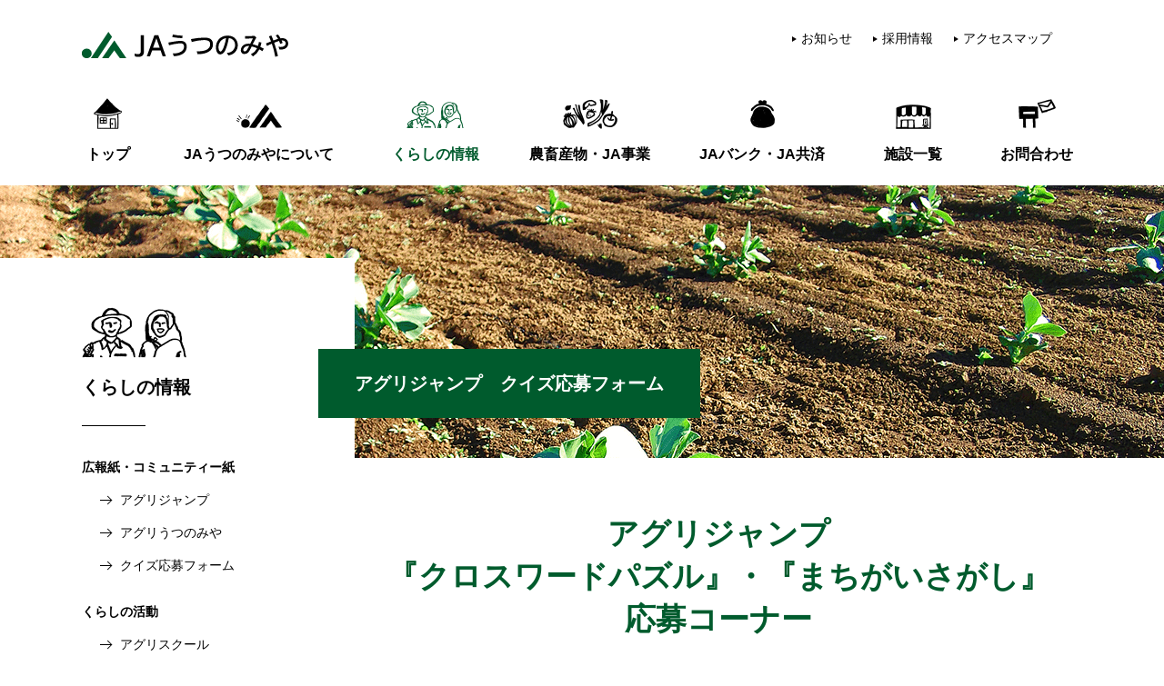

--- FILE ---
content_type: text/html; charset=UTF-8
request_url: https://www.jau.or.jp/agri_jump_form/
body_size: 6172
content:
<!DOCTYPE html>
<html lang="ja">
<head>
  <!-- Global site tag (gtag.js) - Google Analytics -->
<script async src="https://www.googletagmanager.com/gtag/js?id=UA-43571281-1"></script>
<script>
  window.dataLayer = window.dataLayer || [];
  function gtag(){dataLayer.push(arguments);}
  gtag('js', new Date());

  gtag('config', 'UA-43571281-1');
</script>
  <meta charset="utf-8">
<meta name="viewport" content="width=device-width, viewport-fit=cover">
<meta http-equiv="X-UA-Compatible" content="IE=edge">
<meta name="format-detection" content="telephone=no">
  <title>アグリジャンプ　クイズ応募フォーム｜くらしの情報｜JAうつのみや</title>
<link rel="canonical" href="https://www.jau.or.jp/agri_jump_form/">
<meta name="description" content="アグリジャンプ　クイズ応募フォームのページです。｜JAうつのみや（宇都宮農業協同組合）の公式サイトです。栃木県のほぼ中央に位置し、米麦を基幹にイチゴ・トマト・ニラなどの園芸作物や梨・リンゴなどの果樹、銘柄『宇都宮牛』を誇る畜産などや、暮らしに役立つ情報を掲載しています。">
<meta property="og:type" content="website">
<meta property="og:site_name" content="JAうつのみや">
<meta property="og:url" content="https://www.jau.or.jp/agri_jump_form/">
<meta property="og:title" content="アグリジャンプ　クイズ応募フォーム｜くらしの情報｜JAうつのみや">
<meta property="og:image" content="https://www.jau.or.jp/wp/wp-content/themes/jau/common/images/ogp.png">
<meta property="og:description" content="アグリジャンプ　クイズ応募フォームのページです。｜JAうつのみや（宇都宮農業協同組合）の公式サイトです。栃木県のほぼ中央に位置し、米麦を基幹にイチゴ・トマト・ニラなどの園芸作物や梨・リンゴなどの果樹、銘柄『宇都宮牛』を誇る畜産などや、暮らしに役立つ情報を掲載しています。">
<meta name="twitter:card" content="summary_large_image">
<meta name="twitter:title" content="JAうつのみや">
<meta name="twitter:url" content="https://www.jau.or.jp/agri_jump_form/">
<meta name="twitter:description" content="アグリジャンプ　クイズ応募フォームのページです。｜JAうつのみや（宇都宮農業協同組合）の公式サイトです。栃木県のほぼ中央に位置し、米麦を基幹にイチゴ・トマト・ニラなどの園芸作物や梨・リンゴなどの果樹、銘柄『宇都宮牛』を誇る畜産などや、暮らしに役立つ情報を掲載しています。">
<meta name="twitter:image" content="https://www.jau.or.jp/wp/wp-content/themes/jau/common/images/ogp.png">
<link rel="shortcut icon" href="https://www.jau.or.jp/wp/wp-content/themes/jau/common/images/favicon.ico">
<link rel="apple-touch-icon" href="https://www.jau.or.jp/wp/wp-content/themes/jau/common/images/apple-touch-icon.png" />

  <link href="https://www.jau.or.jp/wp/wp-content/themes/jau/common/css/styles.css" rel="stylesheet">
</head>
<body class="p-life p-agri_jump_form">
<script src="https://www.jau.or.jp/wp/wp-content/themes/jau/common/js/front.js"></script>
<header class="l-header">
  <div class="head">
    <h1><a href="https://www.jau.or.jp/"><img src="https://www.jau.or.jp/wp/wp-content/themes/jau/common/images/logo.svg" alt="JAうつのみや"></a></h1>
    <div class="sub pc">
      <ul>
        <li><span><a href="https://www.jau.or.jp/info/">お知らせ</a></span></li>
        <li><span><a href="https://www.jau.or.jp/recruit/">採用情報</a></span></li>
        <li><span><a href="https://www.jau.or.jp/access/">アクセスマップ</a></span></li>
      </ul>
      <!-- <div class="search">
        <input type="text" placeholder="サイト内検索">
      </div> -->
    </div>
  </div>
  <nav>
    <ul class="main_menu pc">
      <li class="main_menu--top">
        <a href="https://www.jau.or.jp/">
          <div class="icon"></div>
          <p>トップ</p>
        </a>
      </li>
      <li class="main_menu--about">
        <a href="https://www.jau.or.jp/about/">
          <div class="icon"></div>
          <p>JAうつのみやについて</p>
        </a>
        <div class="mega about">
          <div class="inner">
            <ul class="type_column">
              <li><span><a href="https://www.jau.or.jp/about/outline/">JAうつのみやの概要</a></span></li>
              <li><span><a href="https://www.jau.or.jp/about/history/">JAうつのみやの沿革</a></span></li>
              <li><span><a href="https://www.jau.or.jp/about/guide/">JAガイド</a></span></li>
              <li><span><a href="https://www.jau.or.jp/about/disclosure/">ディスクロージャー誌</a></span></li>
              <li><span><a href="https://www.jau.or.jp/about/join/">組合員加入のご案内</a></span></li>
              <li><span><a href="https://www.jau.or.jp/reform/">自己改革への取り組み</a></span></li>
              <li><span><a href="https://www.jau.or.jp/about/policy/">各種方針</a></span></li>
            </ul>
            <ul class="type_column">
              <li><span><a href="https://www.jau.or.jp/info/">お知らせ</a></span></li>
              <li><span><a href="https://www.jau.or.jp/event/">イベント、トピックス</a></span></li>
              <li><span><a href="https://www.jau.or.jp/recruit/">採用情報</a></span></li>
              <li><span><a href="https://www.jau.or.jp/link/">関連リンク</a></span></li>
              <li><span><a href="https://www.jau.or.jp/policy/privacy/">個人情報保護について</a></span></li>
              <li><span><a href="https://www.jau.or.jp/policy/women/">女性活躍推進法に基づく情報の公表</a></span></li>
              <li><span><a href="https://www.jau.or.jp/policy/site/">サイトポリシー</a></span></li>
              <li><span><a href="https://www.jau.or.jp/access/">アクセスマップ</a></span></li>
              <li><span><a href="https://www.jau.or.jp/combining/">店舗統合について</a></span></li>
              <li><span><a href="https://www.jau.or.jp/contact/">お問い合わせ</a></span></li>
            </ul>
          </div>
        </div>
      </li>
      <li class="main_menu--life">
        <a href="https://www.jau.or.jp/life/">
          <div class="icon"></div>
          <p>くらしの情報</p>
        </a>
        <div class="mega life">
          <div class="inner">
            <dl class="column1">
              <dt>広報紙・コミュニティー紙</dt>
              <dd><span><a href="https://www.jau.or.jp/agri_jump/">アグリジャンプ</a></span></dd>
              <dd><span><a href="https://www.jau.or.jp/agri_utsunomiya/">アグリうつのみや</a></span></dd>
              <dd><span><a href="https://www.jau.or.jp/agri_jump_form/">クイズ応募フォーム</a></span></dd>
            </dl>
            <dl class="column1">
              <dt>くらしの活動</dt>
              <dd><span><a href="https://www.jau.or.jp/agri_school/">アグリスクール</a></span></dd>
              <dd><span><a href="https://www.jau.or.jp/woman_college/">女性大学</a></span></dd>
            </dl>
            <dl class="column1">
              <dt>お役立ち情報</dt>
              <dd><span><a href="https://www.jau.or.jp/recipe/">旬の農産物を使ったレシピ</a></span></dd>
              <dd><span><a href="https://www.jau.or.jp/kitchen_garden/">あなたもチャレンジ！ 家庭菜園</a></span></dd>
            </dl>
            <ul class="column1">
              <li><span><a href="https://www.jau.or.jp/community/">地域の皆さまへ</a></span></li>
              <li><span><a href="https://www.jau.or.jp/woman_organization/">JA女性組織活動の支援</a></span></li>
            </ul>
          </div>
        </div>
      </li>
      <li class="main_menu--agri">
        <a href="https://www.jau.or.jp/agri/">
          <div class="icon"></div>
          <p>農畜産物・JA事業</p>
        </a>
        <div class="mega agriculture">
          <div class="inner">
            <dl class="column1">
              <dt><span><a href="https://www.jau.or.jp/product/">管内の農畜産物</a></span></dt>
            </dl>
            <dl class="column1">
              <dt>営農事業</dt>
              <dd><span><a href="https://www.jau.or.jp/agriculture/">営農指導事業</a></span></dd>
              <dd><span><a href="https://www.jau.or.jp/agriculture/sell/">直販事業</a></span></dd>
              <dd><span><a href="https://www.jau.or.jp/activity/">JAうつのみやの取り組み</a></span></dd>
            </dl>
            <dl class="column1">
              <dt>経済事業</dt>
              <dd><span><a href="https://www.jau.or.jp/economy/">購買事業</a></span></dd>
              <dd><span><a href="https://www.athome.co.jp/ahst/ja-utsunomiya.html" target="_blank">資産管理事業</a></span></dd>
              <!-- <dd><span><a href="https://www.jau.or.jp/economy/welfare/">生活福祉事業</a></span></dd> -->
            </dl>
            <dl class="column1">
              <dt>&nbsp;</dt>
              <!-- <dd><span><a href="https://www.jau.or.jp/economy/travel/">旅行事業</a></span></dd> -->
              <!-- <dd><span><a href="https://www.jau.or.jp/economy/machine/">農業機械事業</a></span></dd> -->
              <dd><span><a href="https://www.jau.or.jp/jalife/">葬祭事業</a></span></dd>
            </dl>
          </div>
        </div>
      </li>
      <li class="main_menu--banking">
        <a href="https://www.jau.or.jp/banking/">
          <div class="icon"></div>
          <p>JAバンク・JA共済</p>
        </a>
        <div class="mega bank">
          <div class="inner">
            <dl class="column2--">
              <dt><span><a href="https://www.jau.or.jp/finance/">JAバンク</a></span></dt>
              <dd><span><a href="https://www.jau.or.jp/finance/savings/">JA貯金・投信</a></span></dd>
              <dd><span><a href="https://www.jau.or.jp/finance/loan/">JAローン</a></span></dd>
              <dd><span><a href="https://www.jau.or.jp/finance/nenkin/">年金情報</a></span></dd>
              <dd><span><a href="https://www.jau.or.jp/finance/card/">カードについて</a></span></dd>
              <dd><span><a href="https://www.jau.or.jp/finance/fee/">各種金融手数料のご案内</a></span></dd>
              <dd><span><a href="https://www.jau.or.jp/finance/torikumi/">金融円滑化への取組み</a></span></dd>
              <dd><span><a href="https://www.jau.or.jp/finance/crime/">犯罪についてのご注意</a></span></dd>
              <dd><span><a href="https://www.jau.or.jp/facility/?id=atm">ATMのご案内</a></span></dd>
              <dd><span><a href="https://www.jau.or.jp/finance/rule/">規定・約款名</a></span></dd>
            </dl>
            <dl class="column1">
              <dt><span><a href="https://www.jau.or.jp/kyosai/">JA共済</a></span></dt>
              <dd><span><a href="https://www.jau.or.jp/kyosai/lineup/">保障ラインナップ</a></span></dd>
            </dl>
          </div>
        </div>
      </li>
      <li class="main_menu--facility">
        <a href="https://www.jau.or.jp/facility/">
          <div class="icon"></div>
          <p>施設一覧</p>
        </a>
        <div class="mega facility">
          <div class="inner">
            <ul class="side">
              <li><span><a href="https://www.jau.or.jp/facility/?id=office">事業所</a></span></li>
              <li><span><a href="https://www.jau.or.jp/facility/?id=center">営農経済センター</a></span></li>
              <li><span><a href="https://www.jau.or.jp/facility/?id=facility">施設</a></span></li>
              <li><span><a href="https://www.jau.or.jp/facility/?id=shop">直売所</a></span></li>
              <li><span><a href="https://www.jau.or.jp/facility/?id=atm">ATM</a></span></li>
            </ul>
          </div>
        </div>
      </li>
      <li class="main_menu--contact">
        <a href="https://www.jau.or.jp/contact/">
          <div class="icon"></div>
          <p>お問合わせ</p>
        </a>
      </li>
    </ul>
    <div class="menu_btn sp">
      <div class="border">
        <span></span>
        <span></span>
        <span></span>
      </div>
    </div>
    <div class="open_area sp">
      <h1><a href="https://www.jau.or.jp/"><img src="https://www.jau.or.jp/wp/wp-content/themes/jau/common/images/logo.svg" alt="JAうつのみや"></a></h1>
      <!-- <div class="search">
        <input type="text" placeholder="サイト内検索">
      </div> -->
      <ul class="main_menu">
        <li>
          <a href="https://www.jau.or.jp/">
            <div class="icon"><img src="https://www.jau.or.jp/wp/wp-content/themes/jau/common/images/nav_icon_01.png" alt=""></div>
            <p>トップ</p>
          </a>
        </li>
        <li>
          <a href="https://www.jau.or.jp/about/">
            <div class="icon"><img src="https://www.jau.or.jp/wp/wp-content/themes/jau/common/images/nav_icon_02.png" alt=""></div>
            <p>JAうつのみや<br>について</p>
          </a>
        </li>
        <li>
          <a href="https://www.jau.or.jp/life/">
            <div class="icon"><img src="https://www.jau.or.jp/wp/wp-content/themes/jau/common/images/nav_icon_03.png" alt=""></div>
            <p>くらしの情報</p>
          </a>
        </li>
        <li>
          <a href="https://www.jau.or.jp/agri/">
            <div class="icon"><img src="https://www.jau.or.jp/wp/wp-content/themes/jau/common/images/nav_icon_04.png" alt=""></div>
            <p>農畜産物<br>JA事業</p>
          </a>
        </li>
        <li>
          <a href="https://www.jau.or.jp/banking/">
            <div class="icon"><img src="https://www.jau.or.jp/wp/wp-content/themes/jau/common/images/nav_icon_05.png" alt=""></div>
            <p>JAバンク<br>JA共済</p>
          </a>
        </li>
        <li>
          <a href="https://www.jau.or.jp/facility/">
            <div class="icon"><img src="https://www.jau.or.jp/wp/wp-content/themes/jau/common/images/nav_icon_06.png" alt=""></div>
            <p>施設一覧</p>
          </a>
        </li>
        <li>
          <a href="https://www.jau.or.jp/contact/">
            <div class="icon"><img src="https://www.jau.or.jp/wp/wp-content/themes/jau/common/images/nav_icon_07.png" alt=""></div>
            <p>お問合わせ</p>
          </a>
        </li>
        <li>
          <a href="https://www.jau.or.jp/facility/?id=atm">
            <div class="icon"><img src="https://www.jau.or.jp/wp/wp-content/themes/jau/common/images/nav_icon_08.png" alt=""></div>
            <p>ATM情報</p>
          </a>
        </li>
      </ul>
      <ul class="sub">
        <li><a href="https://www.jau.or.jp/info/">お知らせ</a></li>
        <li><a href="https://www.jau.or.jp/event/">イベント、トピックス</a></li>
        <li><a href="https://www.jau.or.jp/recruit/">採用情報</a></li>
        <li><a href="https://www.jau.or.jp/link/">関連リンク</a></li>
        <li><a href="https://www.jau.or.jp/policy/privacy/">個人情報保護について</a></li>
        <li><a href="https://www.jau.or.jp/policy/women/">女性活躍推進法に基づく情報の公表</a></li>
        <li><a href="https://www.jau.or.jp/policy/site/">サイトポリシー</a></li>
        <li><a href="https://www.jau.or.jp/access/">アクセスマップ</a></li>
        <li><a href="https://www.jau.or.jp/combining/">店舗統合について</a></li>
      </ul>
    </div>
  </nav>
</header>
  <main>
    <div class="l-main l-main_sec">
      <div class="l-main_title_bg"></div>
      <div class="l-main_wrap">

        <article class="l-main_contents">
          <h1 class="l-main_title"><span>アグリジャンプ　クイズ応募フォーム</span></h1>

            <div id="mw_wp_form_mw-wp-form-251" class="mw_wp_form mw_wp_form_input  ">
					<form method="post" action="" enctype="multipart/form-data"><section class="c-form_lead">
<h2 class="ttl">アグリジャンプ<br />
『クロスワードパズル』・『まちがいさがし』<br class="pc" />応募コーナー</h2>
<p>アグリジャンプ『クロスワードパズル』・『まちがいさがし』の答えをお待ちしております。<br />
隔月で掲載しておりますので、『クロスワードパズル』または『まちがいさがし』<br />
どちらかのお答えをご記入してください。</p>
<p>広報紙へのご意見ご要望などございましたらぜひご記入いただきたいと思います。<br />
正解者の中から抽選で5名様にクオカード（1,000円分）を差し上げます。</p>
</section>
<section class="c-form">
<h2 class="ttl">クロスワードパズルの答え</h2>
<div class="c-form--inner">
<dl class="block">
<dt>パズルの答え</dt>
<dd>
<input type="text" name="ans_word" size="60" value="" />
</dd>
</dl>
</div>
</section>
<section class="c-form">
<h2 class="ttl">まちがいさがしの答え</h2>
<div class="c-form--inner">
<div class="lead">
<p>間違っている部分の数字（内容）をご記入ください。</p>
</div>
<dl class="block">
<dt>答え1</dt>
<dd>
<input type="text" name="ans_1" size="60" value="" />
</dd>
</dl>
<dl class="block">
<dt>答え2</dt>
<dd>
<input type="text" name="ans_2" size="60" value="" />
</dd>
</dl>
<dl class="block">
<dt>答え3</dt>
<dd>
<input type="text" name="ans_3" size="60" value="" />
</dd>
</dl>
<dl class="block">
<dt>答え4</dt>
<dd>
<input type="text" name="ans_4" size="60" value="" />
</dd>
</dl>
<dl class="block">
<dt>答え5</dt>
<dd>
<input type="text" name="ans_5" size="60" value="" />
</dd>
</dl>
</div>
</section>
<section class="c-form">
<h2 class="ttl">応募者様の情報を登録</h2>
<div class="c-form--inner">
<div class="lead">
<p>匿名希望の方はペンネームに掲載可能なお名前をご記入ください。</p>
</div>
<dl class="block">
<dt>お名前</dt>
<dd>
<input type="text" name="name" size="60" value="" />
</dd>
</dl>
<dl class="block">
<dt>ペンネーム</dt>
<dd>
<input type="text" name="nickname" size="60" value="" />
</dd>
</dl>
<dl class="block">
<dt>性別</dt>
<dd>
	<span class="mwform-checkbox-field horizontal-item">
		<label >
			<input type="checkbox" name="gender[data][]" value="男性" />
			<span class="mwform-checkbox-field-text">男性</span>
		</label>
	</span>
	<span class="mwform-checkbox-field horizontal-item">
		<label >
			<input type="checkbox" name="gender[data][]" value="女性" />
			<span class="mwform-checkbox-field-text">女性</span>
		</label>
	</span>

<input type="hidden" name="gender[separator]" value="," />

<input type="hidden" name="__children[gender][]" value="{&quot;\u7537\u6027&quot;:&quot;\u7537\u6027&quot;,&quot;\u5973\u6027&quot;:&quot;\u5973\u6027&quot;}" />
</dd>
</dl>
<dl class="block">
<dt>年齢</dt>
<dd>
<input type="number" name="age" value="" step="1" />
</dd>
</dl>
<dl class="block">
<dt>郵便番号</dt>
<dd>
<input type="text" name="pcode" size="60" value="" />
</dd>
</dl>
<dl class="block">
<dt>ご住所</dt>
<dd>
<input type="text" name="addr" size="60" value="" />
</dd>
</dl>
<dl class="block">
<dt>電話番号</dt>
<dd>
<input type="text" name="tel" size="60" value="" />
</dd>
</dl>
<dl class="block">
<dt>メールアドレス</dt>
<dd>
<input type="email" name="email" size="60" value="" data-conv-half-alphanumeric="true"/>
</dd>
</dl>
<dl class="block">
<dt>ご意見ご要望</dt>
<dd>
<textarea name="mwform_textarea-70" cols="30" rows="10" ></textarea>
</dd>
</dl>
</div>
<div class="polcy">
<p><label>
	<span class="mwform-checkbox-field horizontal-item">
		<label >
			<input type="checkbox" name="agree[data][]" value="個人情報保護方針に同意する" />
			<span class="mwform-checkbox-field-text">個人情報保護方針に同意する</span>
		</label>
	</span>

<input type="hidden" name="agree[separator]" value="," />

<input type="hidden" name="__children[agree][]" value="{&quot;\u500b\u4eba\u60c5\u5831\u4fdd\u8b77\u65b9\u91dd\u306b\u540c\u610f\u3059\u308b&quot;:&quot;\u500b\u4eba\u60c5\u5831\u4fdd\u8b77\u65b9\u91dd\u306b\u540c\u610f\u3059\u308b&quot;}" />
</label></p>
<div class="polcy_btn">
<div class="c-link btn"><a href="../policy/privacy/" target="_blank" rel="noopener">個人情報保護方針はこちら</a></div>
<p class="att">※ご応募いただいた皆さまの情報は、JAの事業及び各種サービスの提供・ご案内・充実等の目的以外には利用いたしません。</p>
</div>
</div>
<div class="btn_area">
<div class="c-btn-form"></div>
<div class="c-btn-form">
<input type="submit" name="submitConfirm" value="確認画面へ" />
</div>
</div>
</section>
<input type="hidden" name="mw-wp-form-form-id" value="251" /><input type="hidden" name="mw_wp_form_token" value="25e2d951d5c923fb501d0e56253ad17ce2bbed762c46acde9df04840aed4cc07" /></form>
				<!-- end .mw_wp_form --></div>

        </article>

        <div class="l-sidebar">
          <div class="inner">
            <div class="category_logo">
  <figure><img src="https://www.jau.or.jp/wp/wp-content/themes/jau/common/images/life/logo.png" alt="くらしの情報"></figure>
  <p><a href="https://www.jau.or.jp/life/">くらしの情報</a></p>
</div>
<ul class="category_navi">
  <li class="nest"><strong>広報紙・コミュニティー紙</strong>
    <ul>
      <li><span><a href="https://www.jau.or.jp/agri_jump/">アグリジャンプ</a></span></li>
      <li><span><a href="https://www.jau.or.jp/agri_utsunomiya/">アグリうつのみや</a></span></li>
      <li><span><a href="https://www.jau.or.jp/agri_jump_form/">クイズ応募フォーム</a></span></li>
    </ul>
  </li>
  <li class="nest"><strong>くらしの活動</strong>
    <ul>
      <li><span><a href="https://www.jau.or.jp/agri_school/">アグリスクール</a></span></li>
      <li><span><a href="https://www.jau.or.jp/woman_college/">女性大学</a></span></li>
    </ul>
  </li>
  <li class="nest"><strong>お役立ち情報</strong>
    <ul>
      <li><span><a href="https://www.jau.or.jp/recipe/">旬の農産物を使ったレシピ</a></span></li>
      <li><span><a href="https://www.jau.or.jp/kitchen_garden/">家庭菜園にチャレンジ</a></span></li>
    </ul>
  <li><a href="https://www.jau.or.jp/community/"><strong class="non">地域の皆さまへ</strong></a></li>
  <li><a href="https://www.jau.or.jp/woman_organization/"><strong class="non">JA女性組織活動の支援</strong></a></li>
</ul>
          </div>
        </div>

      </div>

      <div class="c-bread">
        <ol>
          <li><a href="https://www.jau.or.jp/">JAうつのみやトップ</a></li>
          <li><a href="https://www.jau.or.jp/life/">くらしの情報</a></li>
          <li><a href="https://www.jau.or.jp/agri_jump/">アグリジャンプ</a></li>
          <li><strong>アグリジャンプ　クイズ応募フォーム</strong></li>
        </ol>
      </div>

    </div>
  </main>

<footer class="l-footer">
  <!-- <div class="bn_area">
    <ul class="loan">
      <li><a href="" target="_blank"><img src="https://www.jau.or.jp/wp/wp-content/themes/jau/common/images/bn_bank.png" alt=""></a></li>
      <li><a href="http://ja-netloan.jp/guides/mycar/0900/" target="_blank"><img src="https://www.jau.or.jp/wp/wp-content/themes/jau/common/images/bn_loan_01.png" alt="マイカーローン"></a></li>
      <li><a href="https://ja-netloan.jp/guides/kyoiku1/0900/" target="_blank"><img src="https://www.jau.or.jp/wp/wp-content/themes/jau/common/images/bn_loan_02.png" alt="教育ローン"></a></li>
    </ul>
  </div> -->
      <div class="bn_area other">
      <ul class="other">
              <li><a href="https://www.jabank.org/netbank/" target="_blank">
          <img src="https://www.jau.or.jp/wp/wp-content/uploads/2019/12/a4e0baf184873a382cae9bd819270764-e1577326345439.jpg" alt="JAバンクアプリ">
        </a></li>
              <li><a href="https://ja-netloan.jp/guides/kyoiku1/0900/" target="_blank">
          <img src="https://www.jau.or.jp/wp/wp-content/uploads/2018/11/bn_kyoiku-e1541030402682.png" alt="JAネットローン 教育ローン">
        </a></li>
              <li><a href="https://life.ja-group.jp/education/yoi-shoku/" target="_blank">
          <img src="https://www.jau.or.jp/wp/wp-content/uploads/2018/03/bn_yoishoku.png" alt="みんなのよい食プロジェクト">
        </a></li>
              <li><a href="http://www.jabank.jp/ja/tops/index/4445000" target="_blank">
          <img src="https://www.jau.or.jp/wp/wp-content/uploads/2018/03/netbank_625_250-e1522891443482.jpg" alt="JAネットバンク">
        </a></li>
              <li><a href="https://www.jau.or.jp/finance/torikumi/" target="_self">
          <img src="https://www.jau.or.jp/wp/wp-content/uploads/2018/03/bn_finance.png" alt="金融円滑化への取り組み">
        </a></li>
              <li><a href="https://www.athome.co.jp/ahst/ja-utsunomiya.html" target="_blank">
          <img src="https://www.jau.or.jp/wp/wp-content/uploads/2018/03/bn_estate.jpg" alt="宇都宮の不動産情報">
        </a></li>
              <li><a href="http://www.ja-town.com/shop/c/c3101/" target="_blank">
          <img src="https://www.jau.or.jp/wp/wp-content/uploads/2018/03/bn_jatown.png" alt="JAタウン">
        </a></li>
              <li><a href="https://jsite.mhlw.go.jp/tochigi-roudoukyoku/riyousha_mokuteki_menu/jigyounushi/_82012/saichin_menu.html" target="_blank">
          <img src="https://www.jau.or.jp/wp/wp-content/uploads/2018/03/002363895-2-1200x848.jpg" alt="栃木県最低賃金改定のお知らせ">
        </a></li>
            </ul>
    </div>
  
  <div class="menu_area pc">
    <div class="inner">
      <div class="l_area">
        <div class="item about">
          <p class="ttl"><a href="https://www.jau.or.jp/about/">JAうつのみやについて</a></p>
          <ul>
            <li><span><a href="https://www.jau.or.jp/about/outline/">JAうつのみやの概要</a></span></li>
            <li><span><a href="https://www.jau.or.jp/about/history/">JAうつのみやの沿革</a></span></li>
            <li><span><a href="https://www.jau.or.jp/about/guide/">JAガイド</a></span></li>
            <li><span><a href="https://www.jau.or.jp/about/disclosure/">ディスクロージャー誌</a></span></li>
            <li><span><a href="https://www.jau.or.jp/about/join/">組合員加入のご案内</a></span></li>
            <li><span><a href="https://www.jau.or.jp/reform/">自己改革への取り組み</a></span></li>
            <li><span><a href="https://www.jau.or.jp/about/policy/">各種方針</a></span></li>
          </ul>
          <ul>
            <li><span><a href="https://www.jau.or.jp/info/">お知らせ</a></span></li>
            <li><span><a href="https://www.jau.or.jp/event/">イベント、トピックス</a></span></li>
            <li><span><a href="https://www.jau.or.jp/recruit/">採用情報</a></span></li>
            <li><span><a href="https://www.jau.or.jp/link/">関連リンク</a></span></li>
            <li><span><a href="https://www.jau.or.jp/policy/privacy/">個人情報保護について</a></span></li>
            <li><span><a href="https://www.jau.or.jp/policy/women/">女性活躍推進法に基づく情報</a></span></li>
            <li><span><a href="https://www.jau.or.jp/policy/site/">サイトポリシー</a></span></li>
            <li><span><a href="https://www.jau.or.jp/access/">アクセスマップ</a></span></li>
            <li><span><a href="https://www.jau.or.jp/combining/">店舗統合について</a></span></li>
            <li><span><a href="https://www.jau.or.jp/contact/">お問い合わせ</a></span></li>
          </ul>
        </div>
        <div class="item agriculture">
          <p class="ttl"><a href="https://www.jau.or.jp/agri/">農畜産物・JA事業</a></p>
          <p class="single"><span><a href="https://www.jau.or.jp/product/">管内の農畜産物</a></span></p>
          <dl>
            <dt class="ttl_sub">営農事業</dt>
            <dd><span><a href="https://www.jau.or.jp/agriculture/">営農指導事業</a></span></dd>
            <dd><span><a href="https://www.jau.or.jp/agriculture/sell/">直販事業</a></span></dd>
            <dd><span><a href="https://www.jau.or.jp/activity/">JAうつのみやの取り組み</a></span></dd>
          </dl>
          <dl>
            <dt class="ttl_sub">経済事業</dt>
            <dd><span><a href="https://www.jau.or.jp/economy/">購買事業</a></span></dd>
            <dd><span><a href="https://www.athome.co.jp/ahst/ja-utsunomiya.html" target="_blank">資産管理事業</a></span></dd>
            <!-- <dd><span><a href="https://www.jau.or.jp/economy/welfare/">生活福祉事業</a></span></dd> -->
            <!-- <dd><span><a href="https://www.jau.or.jp/economy/travel/">旅行事業</a></span></dd> -->
            <!-- <dd><span><a href="https://www.jau.or.jp/economy/machine/">農業機械事業</a></span></dd> -->
            <dd><span><a href="https://www.jau.or.jp/jalife/">葬祭事業</a></span></dd>
          </dl>
        </div>
      </div>
      <div class="r_area">
        <div class="item life">
          <p class="ttl"><a href="https://www.jau.or.jp/life/">くらしの情報</a></p>
          <dl>
            <dt class="ttl_sub">広報紙・コミュニティー紙</dt>
            <dd><span><a href="https://www.jau.or.jp/agri_jump/">アグリジャンプ</a></span></dd>
            <dd><span><a href="https://www.jau.or.jp/agri_utsunomiya/">アグリうつのみや</a></span></dd>
            <dd><span><a href="https://www.jau.or.jp/agri_jump_form/">クイズ応募フォーム</a></span></dd>
          </dl>
          <dl>
            <dt class="ttl_sub">くらしの活動</dt>
            <dd><span><a href="https://www.jau.or.jp/agri_school/">アグリスクール</a></span></dd>
            <dd><span><a href="https://www.jau.or.jp/woman_college/">女性大学</a></span></dd>
          </dl>
          <dl>
            <dt class="ttl_sub">お役立ち情報</dt>
            <dd><span><a href="https://www.jau.or.jp/recipe/">旬の農産物を使ったレシピ</a></span></dd>
            <dd><span><a href="https://www.jau.or.jp/kitchen_garden/">あなたもチャレンジ！ 家庭菜園</a></span></dd>
          </dl>
          <dl>
            <dt><span><a href="https://www.jau.or.jp/community/">地域の皆さまへ</a></span></dt>
          </dl>
          <dl>
            <dt><span><a href="https://www.jau.or.jp/woman_organization/">JA女性組織活動の支援</a></span></dt>
          </dl>
        </div>
        <div class="item bank">
          <p class="ttl"><a href="https://www.jau.or.jp/banking/">JAバンク・JA共済</a></p>
          <dl>
            <dt><span><a href="https://www.jau.or.jp/finance/">JAバンク</a></span></dt>
            <dd><span><a href="https://www.jau.or.jp/finance/savings/">JA貯金・投信</a></span></dd>
            <dd><span><a href="https://www.jau.or.jp/finance/loan/">JAローン</a></span></dd>
            <dd><span><a href="https://www.jau.or.jp/finance/nenkin/">年金情報</a></span></dd>
            <dd><span><a href="https://www.jau.or.jp/finance/card/">カードについて</a></span></dd>
            <dd><span><a href="https://www.jau.or.jp/finance/fee/">各種金融手数料のご案内</a></span></dd>
            <dd><span><a href="https://www.jau.or.jp/finance/torikumi/">金融円滑化への取組み</a></span></dd>
            <dd><span><a href="https://www.jau.or.jp/finance/crime/">犯罪についてのご注意</a></span></dd>
            <dd><span><a href="https://www.jau.or.jp/facility/?id=atm">ATMのご案内</a></span></dd>
          </dl>
          <dl>
            <dt><span><a href="https://www.jau.or.jp/kyosai/">JA共済</a></span></dt>
            <dd><span><a href="https://www.jau.or.jp/kyosai/lineup/">保障ラインナップ</a></span></dd>
          </dl>
        </div>
        <div class="item facility">
          <p class="ttl"><a href="https://www.jau.or.jp/facility/">施設一覧</a></p>
          <ul>
            <li><span><a href="https://www.jau.or.jp/facility/?id=office">事業所</a></span></li>
            <li><span><a href="https://www.jau.or.jp/facility/?id=center">営農経済センター</a></span></li>
            <li><span><a href="https://www.jau.or.jp/facility/?id=facility">施設</a></span></li>
            <li><span><a href="https://www.jau.or.jp/facility/?id=shop">直売所</a></span></li>
            <li><span><a href="https://www.jau.or.jp/facility/?id=atm">ATM</a></span></li>
          </ul>
        </div>
      </div>
    </div>
  </div>
  <div class="pagetop"></div>
  <address>
    <div class="inner">
      <p>
        宇都宮農業協同組合<br>
        〒320-0031　栃木県宇都宮市戸祭元町3番10号<br>
        TEL：028-625-3380（大代表） 　FAX：028-627-3307<br>
        登録金融機関 関東財務局長(登金)第 384 号
      </p>
      <p>
        Copyright &copy; JA-Utsunomiya. All Rights Reserved.
      </p>
    </div>
  </address>
</footer>
<script src="https://www.jau.or.jp/wp/wp-content/themes/jau/common/js/vendor.js"></script>
<script src="https://maps.googleapis.com/maps/api/js?key=AIzaSyBz-uRfq7dNEhVqUBkH0ia5yIXptGa_tB8"></script>
<script src="https://www.jau.or.jp/wp/wp-content/themes/jau/common/js/scripts.js"></script>
<link rel='stylesheet' id='mw-wp-form-css' href='https://www.jau.or.jp/wp/wp-content/plugins/mw-wp-form/css/style.css?ver=6.4.7' type='text/css' media='all' />
<script type="text/javascript" src="https://www.jau.or.jp/wp/wp-includes/js/jquery/jquery.min.js?ver=3.7.1" id="jquery-core-js"></script>
<script type="text/javascript" src="https://www.jau.or.jp/wp/wp-includes/js/jquery/jquery-migrate.min.js?ver=3.4.1" id="jquery-migrate-js"></script>
<script type="text/javascript" src="https://www.jau.or.jp/wp/wp-content/plugins/mw-wp-form/js/form.js?ver=6.4.7" id="mw-wp-form-js"></script>
</body>
</html>


--- FILE ---
content_type: text/css
request_url: https://www.jau.or.jp/wp/wp-content/themes/jau/common/css/styles.css
body_size: 34019
content:
@charset "UTF-8";
/*! normalize.css v8.0.1 | MIT License | github.com/necolas/normalize.css */
/* Document
   ========================================================================== */
/**
 * 1. Correct the line height in all browsers.
 * 2. Prevent adjustments of font size after orientation changes in iOS.
 */
html {
  line-height: 1.15; /* 1 */
  -webkit-text-size-adjust: 100%; /* 2 */
}
/* Sections
   ========================================================================== */
/**
 * Remove the margin in all browsers.
 */
body {
  margin: 0;
}
/**
 * Render the `main` element consistently in IE.
 */
main {
  display: block;
}
/**
 * Correct the font size and margin on `h1` elements within `section` and
 * `article` contexts in Chrome, Firefox, and Safari.
 */
h1 {
  font-size: 2em;
  margin: 0.67em 0;
}
/* Grouping content
   ========================================================================== */
/**
 * 1. Add the correct box sizing in Firefox.
 * 2. Show the overflow in Edge and IE.
 */
hr {
  -webkit-box-sizing: content-box;
          box-sizing: content-box; /* 1 */
  height: 0; /* 1 */
  overflow: visible; /* 2 */
}
/**
 * 1. Correct the inheritance and scaling of font size in all browsers.
 * 2. Correct the odd `em` font sizing in all browsers.
 */
pre {
  font-family: monospace, monospace; /* 1 */
  font-size: 1em; /* 2 */
}
/* Text-level semantics
   ========================================================================== */
/**
 * Remove the gray background on active links in IE 10.
 */
a {
  background-color: transparent;
}
/**
 * 1. Remove the bottom border in Chrome 57-
 * 2. Add the correct text decoration in Chrome, Edge, IE, Opera, and Safari.
 */
abbr[title] {
  border-bottom: none; /* 1 */
  text-decoration: underline; /* 2 */
  -webkit-text-decoration: underline dotted;
          text-decoration: underline dotted; /* 2 */
}
/**
 * Add the correct font weight in Chrome, Edge, and Safari.
 */
b,
strong {
  font-weight: bolder;
}
/**
 * 1. Correct the inheritance and scaling of font size in all browsers.
 * 2. Correct the odd `em` font sizing in all browsers.
 */
code,
kbd,
samp {
  font-family: monospace, monospace; /* 1 */
  font-size: 1em; /* 2 */
}
/**
 * Add the correct font size in all browsers.
 */
small {
  font-size: 80%;
}
/**
 * Prevent `sub` and `sup` elements from affecting the line height in
 * all browsers.
 */
sub,
sup {
  font-size: 75%;
  line-height: 0;
  position: relative;
  vertical-align: baseline;
}
sub {
  bottom: -0.25em;
}
sup {
  top: -0.5em;
}
/* Embedded content
   ========================================================================== */
/**
 * Remove the border on images inside links in IE 10.
 */
img {
  border-style: none;
}
/* Forms
   ========================================================================== */
/**
 * 1. Change the font styles in all browsers.
 * 2. Remove the margin in Firefox and Safari.
 */
button,
input,
optgroup,
select,
textarea {
  font-family: inherit; /* 1 */
  font-size: 100%; /* 1 */
  line-height: 1.15; /* 1 */
  margin: 0; /* 2 */
}
/**
 * Show the overflow in IE.
 * 1. Show the overflow in Edge.
 */
button,
input { /* 1 */
  overflow: visible;
}
/**
 * Remove the inheritance of text transform in Edge, Firefox, and IE.
 * 1. Remove the inheritance of text transform in Firefox.
 */
button,
select { /* 1 */
  text-transform: none;
}
/**
 * Correct the inability to style clickable types in iOS and Safari.
 */
button,
[type="button"],
[type="reset"],
[type="submit"] {
  -webkit-appearance: button;
}
/**
 * Remove the inner border and padding in Firefox.
 */
button::-moz-focus-inner,
[type="button"]::-moz-focus-inner,
[type="reset"]::-moz-focus-inner,
[type="submit"]::-moz-focus-inner {
  border-style: none;
  padding: 0;
}
/**
 * Restore the focus styles unset by the previous rule.
 */
button:-moz-focusring,
[type="button"]:-moz-focusring,
[type="reset"]:-moz-focusring,
[type="submit"]:-moz-focusring {
  outline: 1px dotted ButtonText;
}
/**
 * Correct the padding in Firefox.
 */
fieldset {
  padding: 0.35em 0.75em 0.625em;
}
/**
 * 1. Correct the text wrapping in Edge and IE.
 * 2. Correct the color inheritance from `fieldset` elements in IE.
 * 3. Remove the padding so developers are not caught out when they zero out
 *    `fieldset` elements in all browsers.
 */
legend {
  -webkit-box-sizing: border-box;
          box-sizing: border-box; /* 1 */
  color: inherit; /* 2 */
  display: table; /* 1 */
  max-width: 100%; /* 1 */
  padding: 0; /* 3 */
  white-space: normal; /* 1 */
}
/**
 * Add the correct vertical alignment in Chrome, Firefox, and Opera.
 */
progress {
  vertical-align: baseline;
}
/**
 * Remove the default vertical scrollbar in IE 10+.
 */
textarea {
  overflow: auto;
}
/**
 * 1. Add the correct box sizing in IE 10.
 * 2. Remove the padding in IE 10.
 */
[type="checkbox"],
[type="radio"] {
  -webkit-box-sizing: border-box;
          box-sizing: border-box; /* 1 */
  padding: 0; /* 2 */
}
/**
 * Correct the cursor style of increment and decrement buttons in Chrome.
 */
[type="number"]::-webkit-inner-spin-button,
[type="number"]::-webkit-outer-spin-button {
  height: auto;
}
/**
 * 1. Correct the odd appearance in Chrome and Safari.
 * 2. Correct the outline style in Safari.
 */
[type="search"] {
  -webkit-appearance: textfield; /* 1 */
  outline-offset: -2px; /* 2 */
}
/**
 * Remove the inner padding in Chrome and Safari on macOS.
 */
[type="search"]::-webkit-search-decoration {
  -webkit-appearance: none;
}
/**
 * 1. Correct the inability to style clickable types in iOS and Safari.
 * 2. Change font properties to `inherit` in Safari.
 */
::-webkit-file-upload-button {
  -webkit-appearance: button; /* 1 */
  font: inherit; /* 2 */
}
/* Interactive
   ========================================================================== */
/*
 * Add the correct display in Edge, IE 10+, and Firefox.
 */
details {
  display: block;
}
/*
 * Add the correct display in all browsers.
 */
summary {
  display: list-item;
}
/* Misc
   ========================================================================== */
/**
 * Add the correct display in IE 10+.
 */
template {
  display: none;
}
/**
 * Add the correct display in IE 10.
 */
[hidden] {
  display: none;
}
/**
 * Swiper 4.5.1
 * Most modern mobile touch slider and framework with hardware accelerated transitions
 * http://www.idangero.us/swiper/
 *
 * Copyright 2014-2019 Vladimir Kharlampidi
 *
 * Released under the MIT License
 *
 * Released on: September 13, 2019
 */
.swiper-container {
  margin-left: auto;
  margin-right: auto;
  position: relative;
  overflow: hidden;
  list-style: none;
  padding: 0;
  /* Fix of Webkit flickering */
  z-index: 1;
}
.swiper-container-no-flexbox .swiper-slide {
  float: left;
}
.swiper-container-vertical > .swiper-wrapper {
  -webkit-box-orient: vertical;
  -webkit-box-direction: normal;
  -ms-flex-direction: column;
  flex-direction: column;
}
.swiper-wrapper {
  position: relative;
  width: 100%;
  height: 100%;
  z-index: 1;
  display: -webkit-box;
  display: -ms-flexbox;
  display: flex;
  -webkit-transition-property: -webkit-transform;
  transition-property: -webkit-transform;
  transition-property: transform;
  transition-property: transform, -webkit-transform;
  -webkit-box-sizing: content-box;
  box-sizing: content-box;
}
.swiper-container-android .swiper-slide,
.swiper-wrapper {
  -webkit-transform: translate3d(0px, 0, 0);
  transform: translate3d(0px, 0, 0);
}
.swiper-container-multirow > .swiper-wrapper {
  -ms-flex-wrap: wrap;
  flex-wrap: wrap;
}
.swiper-container-free-mode > .swiper-wrapper {
  -webkit-transition-timing-function: ease-out;
  transition-timing-function: ease-out;
  margin: 0 auto;
}
.swiper-slide {
  -ms-flex-negative: 0;
  flex-shrink: 0;
  width: 100%;
  height: 100%;
  position: relative;
  -webkit-transition-property: -webkit-transform;
  transition-property: -webkit-transform;
  transition-property: transform;
  transition-property: transform, -webkit-transform;
}
.swiper-slide-invisible-blank {
  visibility: hidden;
}
/* Auto Height */
.swiper-container-autoheight,
.swiper-container-autoheight .swiper-slide {
  height: auto;
}
.swiper-container-autoheight .swiper-wrapper {
  -webkit-box-align: start;
  -ms-flex-align: start;
  align-items: flex-start;
  -webkit-transition-property: height, -webkit-transform;
  transition-property: height, -webkit-transform;
  transition-property: transform, height;
  transition-property: transform, height, -webkit-transform;
}
/* 3D Effects */
.swiper-container-3d {
  -webkit-perspective: 1200px;
  perspective: 1200px;
}
.swiper-container-3d .swiper-wrapper,
.swiper-container-3d .swiper-slide,
.swiper-container-3d .swiper-slide-shadow-left,
.swiper-container-3d .swiper-slide-shadow-right,
.swiper-container-3d .swiper-slide-shadow-top,
.swiper-container-3d .swiper-slide-shadow-bottom,
.swiper-container-3d .swiper-cube-shadow {
  -webkit-transform-style: preserve-3d;
  transform-style: preserve-3d;
}
.swiper-container-3d .swiper-slide-shadow-left,
.swiper-container-3d .swiper-slide-shadow-right,
.swiper-container-3d .swiper-slide-shadow-top,
.swiper-container-3d .swiper-slide-shadow-bottom {
  position: absolute;
  left: 0;
  top: 0;
  width: 100%;
  height: 100%;
  pointer-events: none;
  z-index: 10;
}
.swiper-container-3d .swiper-slide-shadow-left {
  background-image: -webkit-gradient(linear, right top, left top, from(rgba(0, 0, 0, 0.5)), to(rgba(0, 0, 0, 0)));
  background-image: linear-gradient(to left, rgba(0, 0, 0, 0.5), rgba(0, 0, 0, 0));
}
.swiper-container-3d .swiper-slide-shadow-right {
  background-image: -webkit-gradient(linear, left top, right top, from(rgba(0, 0, 0, 0.5)), to(rgba(0, 0, 0, 0)));
  background-image: linear-gradient(to right, rgba(0, 0, 0, 0.5), rgba(0, 0, 0, 0));
}
.swiper-container-3d .swiper-slide-shadow-top {
  background-image: -webkit-gradient(linear, left bottom, left top, from(rgba(0, 0, 0, 0.5)), to(rgba(0, 0, 0, 0)));
  background-image: linear-gradient(to top, rgba(0, 0, 0, 0.5), rgba(0, 0, 0, 0));
}
.swiper-container-3d .swiper-slide-shadow-bottom {
  background-image: -webkit-gradient(linear, left top, left bottom, from(rgba(0, 0, 0, 0.5)), to(rgba(0, 0, 0, 0)));
  background-image: linear-gradient(to bottom, rgba(0, 0, 0, 0.5), rgba(0, 0, 0, 0));
}
/* IE10 Windows Phone 8 Fixes */
.swiper-container-wp8-horizontal,
.swiper-container-wp8-horizontal > .swiper-wrapper {
  -ms-touch-action: pan-y;
  touch-action: pan-y;
}
.swiper-container-wp8-vertical,
.swiper-container-wp8-vertical > .swiper-wrapper {
  -ms-touch-action: pan-x;
  touch-action: pan-x;
}
.swiper-button-prev,
.swiper-button-next {
  position: absolute;
  top: 50%;
  width: 27px;
  height: 44px;
  margin-top: -22px;
  z-index: 10;
  cursor: pointer;
  background-size: 27px 44px;
  background-position: center;
  background-repeat: no-repeat;
}
.swiper-button-prev.swiper-button-disabled,
.swiper-button-next.swiper-button-disabled {
  opacity: 0.35;
  cursor: auto;
  pointer-events: none;
}
.swiper-button-prev,
.swiper-container-rtl .swiper-button-next {
  background-image: url("data:image/svg+xml;charset=utf-8,%3Csvg%20xmlns%3D'http%3A%2F%2Fwww.w3.org%2F2000%2Fsvg'%20viewBox%3D'0%200%2027%2044'%3E%3Cpath%20d%3D'M0%2C22L22%2C0l2.1%2C2.1L4.2%2C22l19.9%2C19.9L22%2C44L0%2C22L0%2C22L0%2C22z'%20fill%3D'%23007aff'%2F%3E%3C%2Fsvg%3E");
  left: 10px;
  right: auto;
}
.swiper-button-next,
.swiper-container-rtl .swiper-button-prev {
  background-image: url("data:image/svg+xml;charset=utf-8,%3Csvg%20xmlns%3D'http%3A%2F%2Fwww.w3.org%2F2000%2Fsvg'%20viewBox%3D'0%200%2027%2044'%3E%3Cpath%20d%3D'M27%2C22L27%2C22L5%2C44l-2.1-2.1L22.8%2C22L2.9%2C2.1L5%2C0L27%2C22L27%2C22z'%20fill%3D'%23007aff'%2F%3E%3C%2Fsvg%3E");
  right: 10px;
  left: auto;
}
.swiper-button-prev.swiper-button-white,
.swiper-container-rtl .swiper-button-next.swiper-button-white {
  background-image: url("data:image/svg+xml;charset=utf-8,%3Csvg%20xmlns%3D'http%3A%2F%2Fwww.w3.org%2F2000%2Fsvg'%20viewBox%3D'0%200%2027%2044'%3E%3Cpath%20d%3D'M0%2C22L22%2C0l2.1%2C2.1L4.2%2C22l19.9%2C19.9L22%2C44L0%2C22L0%2C22L0%2C22z'%20fill%3D'%23ffffff'%2F%3E%3C%2Fsvg%3E");
}
.swiper-button-next.swiper-button-white,
.swiper-container-rtl .swiper-button-prev.swiper-button-white {
  background-image: url("data:image/svg+xml;charset=utf-8,%3Csvg%20xmlns%3D'http%3A%2F%2Fwww.w3.org%2F2000%2Fsvg'%20viewBox%3D'0%200%2027%2044'%3E%3Cpath%20d%3D'M27%2C22L27%2C22L5%2C44l-2.1-2.1L22.8%2C22L2.9%2C2.1L5%2C0L27%2C22L27%2C22z'%20fill%3D'%23ffffff'%2F%3E%3C%2Fsvg%3E");
}
.swiper-button-prev.swiper-button-black,
.swiper-container-rtl .swiper-button-next.swiper-button-black {
  background-image: url("data:image/svg+xml;charset=utf-8,%3Csvg%20xmlns%3D'http%3A%2F%2Fwww.w3.org%2F2000%2Fsvg'%20viewBox%3D'0%200%2027%2044'%3E%3Cpath%20d%3D'M0%2C22L22%2C0l2.1%2C2.1L4.2%2C22l19.9%2C19.9L22%2C44L0%2C22L0%2C22L0%2C22z'%20fill%3D'%23000000'%2F%3E%3C%2Fsvg%3E");
}
.swiper-button-next.swiper-button-black,
.swiper-container-rtl .swiper-button-prev.swiper-button-black {
  background-image: url("data:image/svg+xml;charset=utf-8,%3Csvg%20xmlns%3D'http%3A%2F%2Fwww.w3.org%2F2000%2Fsvg'%20viewBox%3D'0%200%2027%2044'%3E%3Cpath%20d%3D'M27%2C22L27%2C22L5%2C44l-2.1-2.1L22.8%2C22L2.9%2C2.1L5%2C0L27%2C22L27%2C22z'%20fill%3D'%23000000'%2F%3E%3C%2Fsvg%3E");
}
.swiper-button-lock {
  display: none;
}
.swiper-pagination {
  position: absolute;
  text-align: center;
  -webkit-transition: 300ms opacity;
  transition: 300ms opacity;
  -webkit-transform: translate3d(0, 0, 0);
  transform: translate3d(0, 0, 0);
  z-index: 10;
}
.swiper-pagination.swiper-pagination-hidden {
  opacity: 0;
}
/* Common Styles */
.swiper-pagination-fraction,
.swiper-pagination-custom,
.swiper-container-horizontal > .swiper-pagination-bullets {
  bottom: 10px;
  left: 0;
  width: 100%;
}
/* Bullets */
.swiper-pagination-bullets-dynamic {
  overflow: hidden;
  font-size: 0;
}
.swiper-pagination-bullets-dynamic .swiper-pagination-bullet {
  -webkit-transform: scale(0.33);
  transform: scale(0.33);
  position: relative;
}
.swiper-pagination-bullets-dynamic .swiper-pagination-bullet-active {
  -webkit-transform: scale(1);
  transform: scale(1);
}
.swiper-pagination-bullets-dynamic .swiper-pagination-bullet-active-main {
  -webkit-transform: scale(1);
  transform: scale(1);
}
.swiper-pagination-bullets-dynamic .swiper-pagination-bullet-active-prev {
  -webkit-transform: scale(0.66);
  transform: scale(0.66);
}
.swiper-pagination-bullets-dynamic .swiper-pagination-bullet-active-prev-prev {
  -webkit-transform: scale(0.33);
  transform: scale(0.33);
}
.swiper-pagination-bullets-dynamic .swiper-pagination-bullet-active-next {
  -webkit-transform: scale(0.66);
  transform: scale(0.66);
}
.swiper-pagination-bullets-dynamic .swiper-pagination-bullet-active-next-next {
  -webkit-transform: scale(0.33);
  transform: scale(0.33);
}
.swiper-pagination-bullet {
  width: 8px;
  height: 8px;
  display: inline-block;
  border-radius: 100%;
  background: #000;
  opacity: 0.2;
}
button.swiper-pagination-bullet {
  border: none;
  margin: 0;
  padding: 0;
  -webkit-box-shadow: none;
  box-shadow: none;
  -webkit-appearance: none;
  -moz-appearance: none;
  appearance: none;
}
.swiper-pagination-clickable .swiper-pagination-bullet {
  cursor: pointer;
}
.swiper-pagination-bullet-active {
  opacity: 1;
  background: #007aff;
}
.swiper-container-vertical > .swiper-pagination-bullets {
  right: 10px;
  top: 50%;
  -webkit-transform: translate3d(0px, -50%, 0);
  transform: translate3d(0px, -50%, 0);
}
.swiper-container-vertical > .swiper-pagination-bullets .swiper-pagination-bullet {
  margin: 6px 0;
  display: block;
}
.swiper-container-vertical > .swiper-pagination-bullets.swiper-pagination-bullets-dynamic {
  top: 50%;
  -webkit-transform: translateY(-50%);
  transform: translateY(-50%);
  width: 8px;
}
.swiper-container-vertical > .swiper-pagination-bullets.swiper-pagination-bullets-dynamic .swiper-pagination-bullet {
  display: inline-block;
  -webkit-transition: 200ms top, 200ms -webkit-transform;
  transition: 200ms top, 200ms -webkit-transform;
  transition: 200ms transform, 200ms top;
  transition: 200ms transform, 200ms top, 200ms -webkit-transform;
}
.swiper-container-horizontal > .swiper-pagination-bullets .swiper-pagination-bullet {
  margin: 0 4px;
}
.swiper-container-horizontal > .swiper-pagination-bullets.swiper-pagination-bullets-dynamic {
  left: 50%;
  -webkit-transform: translateX(-50%);
  transform: translateX(-50%);
  white-space: nowrap;
}
.swiper-container-horizontal > .swiper-pagination-bullets.swiper-pagination-bullets-dynamic .swiper-pagination-bullet {
  -webkit-transition: 200ms left, 200ms -webkit-transform;
  transition: 200ms left, 200ms -webkit-transform;
  transition: 200ms transform, 200ms left;
  transition: 200ms transform, 200ms left, 200ms -webkit-transform;
}
.swiper-container-horizontal.swiper-container-rtl > .swiper-pagination-bullets-dynamic .swiper-pagination-bullet {
  -webkit-transition: 200ms right, 200ms -webkit-transform;
  transition: 200ms right, 200ms -webkit-transform;
  transition: 200ms transform, 200ms right;
  transition: 200ms transform, 200ms right, 200ms -webkit-transform;
}
/* Progress */
.swiper-pagination-progressbar {
  background: rgba(0, 0, 0, 0.25);
  position: absolute;
}
.swiper-pagination-progressbar .swiper-pagination-progressbar-fill {
  background: #007aff;
  position: absolute;
  left: 0;
  top: 0;
  width: 100%;
  height: 100%;
  -webkit-transform: scale(0);
  transform: scale(0);
  -webkit-transform-origin: left top;
  transform-origin: left top;
}
.swiper-container-rtl .swiper-pagination-progressbar .swiper-pagination-progressbar-fill {
  -webkit-transform-origin: right top;
  transform-origin: right top;
}
.swiper-container-horizontal > .swiper-pagination-progressbar,
.swiper-container-vertical > .swiper-pagination-progressbar.swiper-pagination-progressbar-opposite {
  width: 100%;
  height: 4px;
  left: 0;
  top: 0;
}
.swiper-container-vertical > .swiper-pagination-progressbar,
.swiper-container-horizontal > .swiper-pagination-progressbar.swiper-pagination-progressbar-opposite {
  width: 4px;
  height: 100%;
  left: 0;
  top: 0;
}
.swiper-pagination-white .swiper-pagination-bullet-active {
  background: #ffffff;
}
.swiper-pagination-progressbar.swiper-pagination-white {
  background: rgba(255, 255, 255, 0.25);
}
.swiper-pagination-progressbar.swiper-pagination-white .swiper-pagination-progressbar-fill {
  background: #ffffff;
}
.swiper-pagination-black .swiper-pagination-bullet-active {
  background: #000000;
}
.swiper-pagination-progressbar.swiper-pagination-black {
  background: rgba(0, 0, 0, 0.25);
}
.swiper-pagination-progressbar.swiper-pagination-black .swiper-pagination-progressbar-fill {
  background: #000000;
}
.swiper-pagination-lock {
  display: none;
}
/* Scrollbar */
.swiper-scrollbar {
  border-radius: 10px;
  position: relative;
  -ms-touch-action: none;
  background: rgba(0, 0, 0, 0.1);
}
.swiper-container-horizontal > .swiper-scrollbar {
  position: absolute;
  left: 1%;
  bottom: 3px;
  z-index: 50;
  height: 5px;
  width: 98%;
}
.swiper-container-vertical > .swiper-scrollbar {
  position: absolute;
  right: 3px;
  top: 1%;
  z-index: 50;
  width: 5px;
  height: 98%;
}
.swiper-scrollbar-drag {
  height: 100%;
  width: 100%;
  position: relative;
  background: rgba(0, 0, 0, 0.5);
  border-radius: 10px;
  left: 0;
  top: 0;
}
.swiper-scrollbar-cursor-drag {
  cursor: move;
}
.swiper-scrollbar-lock {
  display: none;
}
.swiper-zoom-container {
  width: 100%;
  height: 100%;
  display: -webkit-box;
  display: -ms-flexbox;
  display: flex;
  -webkit-box-pack: center;
  -ms-flex-pack: center;
  justify-content: center;
  -webkit-box-align: center;
  -ms-flex-align: center;
  align-items: center;
  text-align: center;
}
.swiper-zoom-container > img,
.swiper-zoom-container > svg,
.swiper-zoom-container > canvas {
  max-width: 100%;
  max-height: 100%;
  -o-object-fit: contain;
  object-fit: contain;
}
.swiper-slide-zoomed {
  cursor: move;
}
/* Preloader */
.swiper-lazy-preloader {
  width: 42px;
  height: 42px;
  position: absolute;
  left: 50%;
  top: 50%;
  margin-left: -21px;
  margin-top: -21px;
  z-index: 10;
  -webkit-transform-origin: 50%;
  transform-origin: 50%;
  -webkit-animation: swiper-preloader-spin 1s steps(12, end) infinite;
  animation: swiper-preloader-spin 1s steps(12, end) infinite;
}
.swiper-lazy-preloader:after {
  display: block;
  content: '';
  width: 100%;
  height: 100%;
  background-image: url("data:image/svg+xml;charset=utf-8,%3Csvg%20viewBox%3D'0%200%20120%20120'%20xmlns%3D'http%3A%2F%2Fwww.w3.org%2F2000%2Fsvg'%20xmlns%3Axlink%3D'http%3A%2F%2Fwww.w3.org%2F1999%2Fxlink'%3E%3Cdefs%3E%3Cline%20id%3D'l'%20x1%3D'60'%20x2%3D'60'%20y1%3D'7'%20y2%3D'27'%20stroke%3D'%236c6c6c'%20stroke-width%3D'11'%20stroke-linecap%3D'round'%2F%3E%3C%2Fdefs%3E%3Cg%3E%3Cuse%20xlink%3Ahref%3D'%23l'%20opacity%3D'.27'%2F%3E%3Cuse%20xlink%3Ahref%3D'%23l'%20opacity%3D'.27'%20transform%3D'rotate(30%2060%2C60)'%2F%3E%3Cuse%20xlink%3Ahref%3D'%23l'%20opacity%3D'.27'%20transform%3D'rotate(60%2060%2C60)'%2F%3E%3Cuse%20xlink%3Ahref%3D'%23l'%20opacity%3D'.27'%20transform%3D'rotate(90%2060%2C60)'%2F%3E%3Cuse%20xlink%3Ahref%3D'%23l'%20opacity%3D'.27'%20transform%3D'rotate(120%2060%2C60)'%2F%3E%3Cuse%20xlink%3Ahref%3D'%23l'%20opacity%3D'.27'%20transform%3D'rotate(150%2060%2C60)'%2F%3E%3Cuse%20xlink%3Ahref%3D'%23l'%20opacity%3D'.37'%20transform%3D'rotate(180%2060%2C60)'%2F%3E%3Cuse%20xlink%3Ahref%3D'%23l'%20opacity%3D'.46'%20transform%3D'rotate(210%2060%2C60)'%2F%3E%3Cuse%20xlink%3Ahref%3D'%23l'%20opacity%3D'.56'%20transform%3D'rotate(240%2060%2C60)'%2F%3E%3Cuse%20xlink%3Ahref%3D'%23l'%20opacity%3D'.66'%20transform%3D'rotate(270%2060%2C60)'%2F%3E%3Cuse%20xlink%3Ahref%3D'%23l'%20opacity%3D'.75'%20transform%3D'rotate(300%2060%2C60)'%2F%3E%3Cuse%20xlink%3Ahref%3D'%23l'%20opacity%3D'.85'%20transform%3D'rotate(330%2060%2C60)'%2F%3E%3C%2Fg%3E%3C%2Fsvg%3E");
  background-position: 50%;
  background-size: 100%;
  background-repeat: no-repeat;
}
.swiper-lazy-preloader-white:after {
  background-image: url("data:image/svg+xml;charset=utf-8,%3Csvg%20viewBox%3D'0%200%20120%20120'%20xmlns%3D'http%3A%2F%2Fwww.w3.org%2F2000%2Fsvg'%20xmlns%3Axlink%3D'http%3A%2F%2Fwww.w3.org%2F1999%2Fxlink'%3E%3Cdefs%3E%3Cline%20id%3D'l'%20x1%3D'60'%20x2%3D'60'%20y1%3D'7'%20y2%3D'27'%20stroke%3D'%23fff'%20stroke-width%3D'11'%20stroke-linecap%3D'round'%2F%3E%3C%2Fdefs%3E%3Cg%3E%3Cuse%20xlink%3Ahref%3D'%23l'%20opacity%3D'.27'%2F%3E%3Cuse%20xlink%3Ahref%3D'%23l'%20opacity%3D'.27'%20transform%3D'rotate(30%2060%2C60)'%2F%3E%3Cuse%20xlink%3Ahref%3D'%23l'%20opacity%3D'.27'%20transform%3D'rotate(60%2060%2C60)'%2F%3E%3Cuse%20xlink%3Ahref%3D'%23l'%20opacity%3D'.27'%20transform%3D'rotate(90%2060%2C60)'%2F%3E%3Cuse%20xlink%3Ahref%3D'%23l'%20opacity%3D'.27'%20transform%3D'rotate(120%2060%2C60)'%2F%3E%3Cuse%20xlink%3Ahref%3D'%23l'%20opacity%3D'.27'%20transform%3D'rotate(150%2060%2C60)'%2F%3E%3Cuse%20xlink%3Ahref%3D'%23l'%20opacity%3D'.37'%20transform%3D'rotate(180%2060%2C60)'%2F%3E%3Cuse%20xlink%3Ahref%3D'%23l'%20opacity%3D'.46'%20transform%3D'rotate(210%2060%2C60)'%2F%3E%3Cuse%20xlink%3Ahref%3D'%23l'%20opacity%3D'.56'%20transform%3D'rotate(240%2060%2C60)'%2F%3E%3Cuse%20xlink%3Ahref%3D'%23l'%20opacity%3D'.66'%20transform%3D'rotate(270%2060%2C60)'%2F%3E%3Cuse%20xlink%3Ahref%3D'%23l'%20opacity%3D'.75'%20transform%3D'rotate(300%2060%2C60)'%2F%3E%3Cuse%20xlink%3Ahref%3D'%23l'%20opacity%3D'.85'%20transform%3D'rotate(330%2060%2C60)'%2F%3E%3C%2Fg%3E%3C%2Fsvg%3E");
}
@-webkit-keyframes swiper-preloader-spin {
  100% {
    -webkit-transform: rotate(360deg);
    transform: rotate(360deg);
  }
}
@keyframes swiper-preloader-spin {
  100% {
    -webkit-transform: rotate(360deg);
    transform: rotate(360deg);
  }
}
/* a11y */
.swiper-container .swiper-notification {
  position: absolute;
  left: 0;
  top: 0;
  pointer-events: none;
  opacity: 0;
  z-index: -1000;
}
.swiper-container-fade.swiper-container-free-mode .swiper-slide {
  -webkit-transition-timing-function: ease-out;
  transition-timing-function: ease-out;
}
.swiper-container-fade .swiper-slide {
  pointer-events: none;
  -webkit-transition-property: opacity;
  transition-property: opacity;
}
.swiper-container-fade .swiper-slide .swiper-slide {
  pointer-events: none;
}
.swiper-container-fade .swiper-slide-active,
.swiper-container-fade .swiper-slide-active .swiper-slide-active {
  pointer-events: auto;
}
.swiper-container-cube {
  overflow: visible;
}
.swiper-container-cube .swiper-slide {
  pointer-events: none;
  -webkit-backface-visibility: hidden;
  backface-visibility: hidden;
  z-index: 1;
  visibility: hidden;
  -webkit-transform-origin: 0 0;
  transform-origin: 0 0;
  width: 100%;
  height: 100%;
}
.swiper-container-cube .swiper-slide .swiper-slide {
  pointer-events: none;
}
.swiper-container-cube.swiper-container-rtl .swiper-slide {
  -webkit-transform-origin: 100% 0;
  transform-origin: 100% 0;
}
.swiper-container-cube .swiper-slide-active,
.swiper-container-cube .swiper-slide-active .swiper-slide-active {
  pointer-events: auto;
}
.swiper-container-cube .swiper-slide-active,
.swiper-container-cube .swiper-slide-next,
.swiper-container-cube .swiper-slide-prev,
.swiper-container-cube .swiper-slide-next + .swiper-slide {
  pointer-events: auto;
  visibility: visible;
}
.swiper-container-cube .swiper-slide-shadow-top,
.swiper-container-cube .swiper-slide-shadow-bottom,
.swiper-container-cube .swiper-slide-shadow-left,
.swiper-container-cube .swiper-slide-shadow-right {
  z-index: 0;
  -webkit-backface-visibility: hidden;
  backface-visibility: hidden;
}
.swiper-container-cube .swiper-cube-shadow {
  position: absolute;
  left: 0;
  bottom: 0px;
  width: 100%;
  height: 100%;
  background: #000;
  opacity: 0.6;
  -webkit-filter: blur(50px);
  filter: blur(50px);
  z-index: 0;
}
.swiper-container-flip {
  overflow: visible;
}
.swiper-container-flip .swiper-slide {
  pointer-events: none;
  -webkit-backface-visibility: hidden;
  backface-visibility: hidden;
  z-index: 1;
}
.swiper-container-flip .swiper-slide .swiper-slide {
  pointer-events: none;
}
.swiper-container-flip .swiper-slide-active,
.swiper-container-flip .swiper-slide-active .swiper-slide-active {
  pointer-events: auto;
}
.swiper-container-flip .swiper-slide-shadow-top,
.swiper-container-flip .swiper-slide-shadow-bottom,
.swiper-container-flip .swiper-slide-shadow-left,
.swiper-container-flip .swiper-slide-shadow-right {
  z-index: 0;
  -webkit-backface-visibility: hidden;
  backface-visibility: hidden;
}
.swiper-container-coverflow .swiper-wrapper {
  /* Windows 8 IE 10 fix */
  -ms-perspective: 1200px;
}
@font-face {
  font-family: 'MyYuGothicM';
  font-weight: normal;
  src: local("YuGothic-Medium"), local("Yu Gothic Medium"), local("YuGothic-Regular");
  /* 游ゴシックMediumが存在しないWindows8.1用 */ }
@font-face {
  font-family: 'MyYuGothicM';
  font-weight: bold;
  src: local("YuGothic-Bold"), local("Yu Gothic");
  /* PostScript Nameを認識できないChrome用にFull Nameを指定 */ }
/**
 * Custom media queries
 * @example
 * @media (--mobile) {
 *    styles for mobile viewport
 * }
 */
/**
 * for mobile viewoport
 */
/**
 * for tablet and Pc. large viewport
 */
/** http://bourbon.io/docs/#timing-functions */
/** example @include transition(all 5s $ease-in-circ);*/
/**
transition timing-function:
ease - cubic-bezier(0.25, 0.1, 0.25, 1.0) を指定したのと同じ（開始と完了を滑らかにする）（初期値）
linear - cubic-bezier(0.0, 0.0, 1.0, 1.0) を指定したのと同じ（一定）
ease-in - cubic-bezier(0.42, 0, 1.0, 1.0) を指定したのと同じ（ゆっくり始まる）
ease-out - cubic-bezier(0, 0, 0.58, 1.0) を指定したのと同じ（ゆっくり終わる）
ease-in-out - cubic-bezier(0.42, 0, 0.58, 1.0) を指定したのと同じ（ゆっくり始まってゆっくり終わる）
*/
/**
 * text ellipsis for block multiline
 */
/*
 unsupport IE, Edge, Fx

@mixin text-ellipsis-block($rows) {
  display: box;
  box-orient: vertical;
  line-clamp: $rows;
  overflow: hidden;
}
*/
/**
* Variables
*/
/** extend */
/* == // @import "node_modules/node-normalize-scss/_normalize.scss";*/
html {
  font-size: 62.5%; }
body {
  color: #000;
  font-size: 1.0rem;
  font-family: MyYuGothicM, YuGothic, "ヒラギノ角ゴシック Pro", "Hiragino Kaku Gothic Pro", メイリオ, Meiryo, Osaka, "ＭＳ Ｐゴシック", "MS PGothic", sans-serif;
  letter-spacing: 0;
  line-height: 1.2; }
.openSans {
  font-family: "Open Sans", "Noto Sans CJK JP", sans-serif; }
.openSansI {
  font-family: "Open Sans", "Noto Sans CJK JP", sans-serif;
  font-style: italic; }
.openSansB {
  font-family: "Open Sans", "Noto Sans CJK JP", sans-serif;
  font-weight: 700; }
a {
  color: #000;
  text-decoration: none; }
*, *:before, *:after {
  -webkit-box-sizing: border-box;
          box-sizing: border-box; }
h1, h2, h3, h4, h5, h6, div, dl, dt, dd, p {
  margin: 0;
  padding: 0; }
ul, li {
  padding: 0;
  margin: 0; }
li {
  list-style: none; }
img {
  vertical-align: bottom; }
figure {
  margin: 0;
  padding: 0; }
html, body {
  width: 100%;
  height: 100%; }
.l-footer .bn_area {
  font-size: 0;
  padding: 70px 0;
  text-align: center; }
.l-footer .bn_area + .bn_area {
    border-top: #b9b9b9 1px solid; }
.l-footer .bn_area ul {
    margin: 0 auto;
    width: 1100px; }
.l-footer .bn_area ul li {
      display: inline-block; }
.l-footer .bn_area ul li img {
        height: auto;
        max-width: 100%; }
.l-footer .bn_area ul li a {
        display: block; }
.l-footer .menu_area {
  border-top: #b9b9b9 1px solid;
  padding: 70px 0 50px; }
.l-footer .menu_area .inner {
    font-size: 0;
    display: table;
    margin: 0 auto;
    width: 1100px; }
.l-footer .menu_area .inner .ttl {
      background-color: #000;
      color: #fff;
      font-size: 1.5rem;
      letter-spacing: 0.1em;
      margin-bottom: 11px;
      padding: 8px 15px; }
.l-footer .menu_area .inner .ttl a {
        color: #fff; }
.l-footer .menu_area .inner ul {
      padding-left: 25px; }
.l-footer .menu_area .inner ul + ul {
        border-top: #e0e0e0 1px solid;
        margin-top: 14px;
        padding-top: 14px; }
.l-footer .menu_area .inner ul li {
        line-height: 1.7;
        letter-spacing: 0.07em; }
.l-footer .menu_area .inner ul li + li {
          margin-top: 7px; }
.l-footer .menu_area .inner ul li span {
          display: block;
          position: relative; }
.l-footer .menu_area .inner ul li span::before {
            border-color: transparent transparent transparent #0b0707;
            border-style: solid;
            border-width: 3px 0 3px 5px;
            content: "";
            margin: auto;
            position: absolute;
            top: 0;
            left: -10px;
            bottom: 0;
            height: 0;
            width: 0; }
.l-footer .menu_area .inner ul li span::before {
            top: 8px;
            bottom: auto; }
.l-footer .menu_area .inner ul li a {
          display: inline-block; }
.l-footer .menu_area .inner dl {
      padding-left: 25px; }
.l-footer .menu_area .inner dl + dl {
        margin-top: 16px; }
.l-footer .menu_area .inner dl dt {
        font-weight: bold;
        line-height: 1.7;
        letter-spacing: 0.07em; }
.l-footer .menu_area .inner dl dt span {
          display: block;
          position: relative; }
.l-footer .menu_area .inner dl dt span::before {
            border-color: transparent transparent transparent #0b0707;
            border-style: solid;
            border-width: 3px 0 3px 5px;
            content: "";
            margin: auto;
            position: absolute;
            top: 0;
            left: -10px;
            bottom: 0;
            height: 0;
            width: 0; }
.l-footer .menu_area .inner dl dt a {
          display: inline-block; }
.l-footer .menu_area .inner dl dt.ttl_sub {
          margin-left: -12px; }
.l-footer .menu_area .inner dl dd {
        line-height: 1.7;
        letter-spacing: 0.07em;
        margin-top: 7px;
        margin-left: 15px; }
.l-footer .menu_area .inner dl dd span {
          display: block;
          position: relative; }
.l-footer .menu_area .inner dl dd span::before {
            border-color: transparent transparent transparent #0b0707;
            border-style: solid;
            border-width: 3px 0 3px 5px;
            content: "";
            margin: auto;
            position: absolute;
            top: 0;
            left: -10px;
            bottom: 0;
            height: 0;
            width: 0; }
.l-footer .menu_area .inner dl dd a {
          display: inline-block; }
.l-footer .menu_area .inner .single {
      font-weight: bold;
      line-height: 1.7;
      margin-top: 20px;
      margin-left: 25px; }
.l-footer .menu_area .inner .single span {
        display: block;
        position: relative; }
.l-footer .menu_area .inner .single span::before {
          border-color: transparent transparent transparent #0b0707;
          border-style: solid;
          border-width: 3px 0 3px 5px;
          content: "";
          margin: auto;
          position: absolute;
          top: 0;
          left: -10px;
          bottom: 0;
          height: 0;
          width: 0; }
.l-footer .menu_area .inner .single a {
        display: inline-block; }
.l-footer .menu_area .inner .single + dl {
        margin-top: 16px; }
.l-footer .menu_area .inner .l_area {
      display: table-cell;
      vertical-align: top;
      padding-right: 20px;
      width: 520px; }
.l-footer .menu_area .inner .l_area .item {
        display: inline-block;
        font-size: 1.4rem;
        vertical-align: top;
        width: 240px; }
.l-footer .menu_area .inner .l_area .item + .item {
          margin-left: 20px; }
.l-footer .menu_area .inner .r_area {
      display: table-cell;
      vertical-align: top; }
.l-footer .menu_area .inner .r_area .item {
        display: inline-block;
        font-size: 1.4rem;
        vertical-align: top; }
.l-footer .menu_area .inner .r_area .item.life {
          width: 300px; }
.l-footer .menu_area .inner .r_area .item.life dl {
            padding-left: 30px; }
.l-footer .menu_area .inner .r_area .item.life dl + dl {
              margin-top: 24px; }
.l-footer .menu_area .inner .r_area .item.life ul {
            margin-top: 20px;
            padding-left: 30px; }
.l-footer .menu_area .inner .r_area .item.bank {
          margin-left: 20px;
          width: 260px; }
.l-footer .menu_area .inner .r_area .item.bank dl {
            padding-left: 30px; }
.l-footer .menu_area .inner .r_area .item.bank dl + dl {
              margin-top: 24px; }
.l-footer .menu_area .inner .r_area .item.facility {
          margin-top: 35px;
          width: 579px; }
.l-footer .menu_area .inner .r_area .item.facility .ttl {
            margin-bottom: 18px; }
.l-footer .menu_area .inner .r_area .item.facility ul {
            -webkit-column-count: 2;
               -moz-column-count: 2;
                    column-count: 2;
            padding-left: 30px;
            width: 341px; }
.l-footer .menu_area .inner .r_area .item.facility ul li:nth-of-type(n + 4) {
              margin-left: 20px;
              width: 160px; }
.l-footer .pagetop {
  display: none;
  background-color: #000;
  cursor: pointer; }
.l-footer .pagetop::after {
    border-top: 1px solid #fff;
    border-right: 1px solid #fff;
    content: "";
    height: 16px;
    margin: auto;
    position: absolute;
    top: 30px;
    left: 0;
    right: 0;
    -webkit-transform: rotate(-45deg);
            transform: rotate(-45deg);
    width: 16px; }
.l-footer address {
  border-top: #b9b9b9 1px solid;
  font-style: normal;
  font-size: 1.3rem;
  padding: 40px 0; }
.l-footer address .inner {
    margin: 0 auto; }
.l-footer address .inner p {
      line-height: 1.8;
      letter-spacing: 0.05em; }
.l-footer address .inner p + p {
        margin-top: 18px; }
.l-header {
  background-color: #fff;
  position: fixed;
  top: 0;
  left: 0;
  width: 100%;
  z-index: 3000; }
.l-header .head {
    margin: 0 auto;
    padding: 30px 0 49px; }
.l-header .head::after {
      content: "";
      display: table;
      clear: both; }
.l-header .head h1 {
      width: 227px;
      height: 29px; }
.l-header .head .sub {
      float: right;
      font-size: 0; }
.l-header .head .sub ul {
        display: inline-block;
        vertical-align: middle; }
.l-header .head .sub ul li {
          display: inline-block;
          font-size: 1.4rem;
          line-height: 1.8;
          margin-right: 33px; }
.l-header .head .sub ul li span {
            display: block;
            position: relative; }
.l-header .head .sub ul li span::before {
              border-color: transparent transparent transparent #0b0707;
              border-style: solid;
              border-width: 3px 0 3px 5px;
              content: "";
              margin: auto;
              position: absolute;
              top: 0;
              left: -10px;
              bottom: 0;
              height: 0;
              width: 0; }
.l-header .head .sub ul li span a {
              display: inline-block; }
.l-header .head .sub .search {
        display: inline-block;
        vertical-align: middle; }
.l-header .head .sub .search input {
          -webkit-appearance: none;
             -moz-appearance: none;
                  appearance: none;
          background: url(../images/icon_search.png) no-repeat 10px center;
          background-size: 16px 18px;
          border: 1px solid #bfbfbf;
          border-radius: 0;
          font-size: 1.2rem;
          height: 34px;
          margin: 0;
          outline: none;
          padding: 10px 10px 10px 31px;
          width: 260px; }
.l-header nav {
    /* p-about */ }
.l-header nav .main_menu {
      font-size: 0;
      margin: 0 auto;
      width: 1100px; }
.l-header nav .main_menu > li {
        display: inline-block;
        text-align: center; }
.l-header nav .main_menu > li > a {
          display: block; }
.l-header nav .main_menu > li > a .icon {
            height: 34px;
            width: 100%; }
.l-header nav .main_menu > li > a .icon img {
              height: 100%;
              width: auto; }
.l-header nav .main_menu > li > a p {
            font-size: 1.6rem;
            font-weight: bold;
            margin-top: 18px; }
.l-header nav .mega {
      display: none;
      background-color: #005b2d;
      position: absolute;
      top: 198px;
      left: 0;
      text-align: left;
      width: 100%; }
.l-header nav .mega .inner {
        font-size: 0;
        margin: 0 auto;
        padding: 30px 0;
        width: 1100px; }
.l-header nav .mega .inner a {
          display: inline-block;
          color: #fff;
          font-size: 1.6rem; }
.l-header nav .mega .inner ul li {
          line-height: 2.3; }
.l-header nav .mega .inner ul li span {
            display: block;
            position: relative;
            padding-left: 22px; }
.l-header nav .mega .inner ul li span::before, .l-header nav .mega .inner ul li span::after {
              content: "";
              margin: auto;
              position: absolute;
              top: 0;
              left: 0;
              bottom: 0;
              vertical-align: middle; }
.l-header nav .mega .inner ul li span::before {
              background: #fff;
              height: 1px;
              left: 0;
              width: 12px; }
.l-header nav .mega .inner ul li span::after {
              border-top: 1px solid #fff;
              border-right: 1px solid #fff;
              height: 7px;
              left: 5px;
              -webkit-transform: rotate(45deg);
                      transform: rotate(45deg);
              width: 7px; }
.l-header nav .mega .inner ul.type_column {
          display: inline-block;
          -webkit-column-count: 2;
             -moz-column-count: 2;
                  column-count: 2;
          vertical-align: top;
          width: 456px; }
.l-header nav .mega .inner ul.type_column li {
            display: inline-block;
            line-height: 2.3;
            min-width: 200px; }
.l-header nav .mega .inner ul.type_column + .type_column {
            border-left: #4c8568 1px solid;
            margin-left: 18px;
            padding-left: 40px; }
.l-header nav .mega .inner ul.type_column + .type_column li:nth-of-type(n + 4) {
              width: 360px; }
.l-header nav .mega .inner ul.column1 {
          display: inline-block; }
.l-header nav .mega .inner ul.side {
          margin-left: 35px; }
.l-header nav .mega .inner ul.side li {
            display: inline-block; }
.l-header nav .mega .inner ul.side li + li {
              margin-left: 64px; }
.l-header nav .mega .inner dl {
          display: inline-block;
          margin-right: 40px;
          vertical-align: top; }
.l-header nav .mega .inner dl dt {
            font-size: 1.6rem;
            color: #fff;
            line-height: 2.3; }
.l-header nav .mega .inner dl dt span {
              display: block;
              position: relative;
              padding-left: 22px; }
.l-header nav .mega .inner dl dt span::before, .l-header nav .mega .inner dl dt span::after {
                content: "";
                margin: auto;
                position: absolute;
                top: 0;
                left: 0;
                bottom: 0;
                vertical-align: middle; }
.l-header nav .mega .inner dl dt span::before {
                background: #fff;
                height: 1px;
                left: 0;
                width: 12px; }
.l-header nav .mega .inner dl dt span::after {
                border-top: 1px solid #fff;
                border-right: 1px solid #fff;
                height: 7px;
                left: 5px;
                -webkit-transform: rotate(45deg);
                        transform: rotate(45deg);
                width: 7px; }
.l-header nav .mega .inner dl dd {
            margin-left: 15px;
            line-height: 2.3; }
.l-header nav .mega .inner dl dd span {
              display: block;
              position: relative;
              padding-left: 22px; }
.l-header nav .mega .inner dl dd span::before, .l-header nav .mega .inner dl dd span::after {
                content: "";
                margin: auto;
                position: absolute;
                top: 0;
                left: 0;
                bottom: 0;
                vertical-align: middle; }
.l-header nav .mega .inner dl dd span::before {
                background: #fff;
                height: 1px;
                left: 0;
                width: 12px; }
.l-header nav .mega .inner dl dd span::after {
                border-top: 1px solid #fff;
                border-right: 1px solid #fff;
                height: 7px;
                left: 5px;
                -webkit-transform: rotate(45deg);
                        transform: rotate(45deg);
                width: 7px; }
.l-header nav .mega .inner dl.column1 + .column2 {
            margin-left: 50px; }
.l-header nav .mega .inner dl.column1 + .column1 {
            margin-left: 50px; }
.l-header nav .mega .inner dl.column2 {
            -webkit-column-count: 2;
               -moz-column-count: 2;
                    column-count: 2; }
.l-header nav .mega .inner dl.column2 + .column1 {
              margin-left: 95px; }
.l-header nav .mega .inner dl.column2 dd:nth-of-type(4) {
              padding-top: 36px; }
.l-header nav .mega .inner dl.column2 dd:nth-of-type(n + 4) {
              margin-left: 50px; }
.l-header nav .mega .inner dl.column2-- {
            -webkit-column-count: 2;
               -moz-column-count: 2;
                    column-count: 2; }
.l-header nav .mega .inner dl.column2-- + .column1 {
              margin-left: 95px; }
.l-header nav .mega .inner dl.column2-- dd:nth-of-type(n + 5) {
              margin-left: 50px; }
.l-header nav .mega .inner p {
          display: inline-block;
          line-height: 2.3;
          margin-left: 75px; }
.l-header nav .mega .inner p span {
            display: block;
            position: relative;
            padding-left: 22px; }
.l-header nav .mega .inner p span::before, .l-header nav .mega .inner p span::after {
              content: "";
              margin: auto;
              position: absolute;
              top: 0;
              left: 0;
              bottom: 0;
              vertical-align: middle; }
.l-header nav .mega .inner p span::before {
              background: #fff;
              height: 1px;
              left: 0;
              width: 12px; }
.l-header nav .mega .inner p span::after {
              border-top: 1px solid #fff;
              border-right: 1px solid #fff;
              height: 7px;
              left: 5px;
              -webkit-transform: rotate(45deg);
                      transform: rotate(45deg);
              width: 7px; }
.l-header nav .mega.bank .inner dl.column2 dd:nth-of-type(-n + 4) {
        width: 160px; }
.l-header nav .mega.bank .inner dl.column2 dd:nth-of-type(n + 5) {
        margin-left: 26px; }
.l-header nav .open_area {
      display: none;
      background-color: #fff;
      overflow-y: auto;
      padding-bottom: 30px;
      position: fixed;
      height: 100%;
      top: 0;
      left: 0;
      width: 100%; }
.l-header nav .open_area h1 {
        padding: 13px 11px;
        width: 202px; }
.l-header nav .open_area .search {
        margin: 5px auto 21px;
        width: 93%; }
.l-header nav .open_area .search input {
          -webkit-appearance: none;
             -moz-appearance: none;
                  appearance: none;
          background: url(../images/icon_search.png) no-repeat 10px center;
          background-size: 16px 18px;
          border: 1px solid #bfbfbf;
          border-radius: 0;
          font-size: 1.2rem;
          height: 35px;
          margin: 0;
          outline: none;
          padding: 10px 10px 10px 31px;
          width: 100%; }
.l-header nav .open_area .main_menu li {
        vertical-align: top;
        width: 24%; }
.l-header nav .open_area .main_menu li + li {
          margin-left: 1%; }
.l-header nav .open_area .main_menu li:nth-of-type(n + 5) {
          margin-top: 12px; }
.l-header nav .open_area .main_menu li > a {
          display: block; }
.l-header nav .open_area .main_menu li > a .icon {
            height: 28px;
            position: relative; }
.l-header nav .open_area .main_menu li > a .icon img {
              height: 100%;
              max-height: none;
              max-width: none;
              width: auto; }
.l-header nav .open_area .main_menu li > a p {
            font-size: 1.2rem;
            font-weight: normal;
            margin-top: 8px; }
.l-header nav .open_area .sub {
        border-top: 1px solid #bfbfbf;
        margin: 30px auto 0;
        padding-top: 25px;
        width: 90%; }
.l-header nav .open_area .sub li {
          font-size: 1.2rem;
          margin-left: 24px;
          position: relative;
          padding-left: 22px; }
.l-header nav .open_area .sub li::before, .l-header nav .open_area .sub li::after {
            content: "";
            margin: auto;
            position: absolute;
            top: 0;
            left: 0;
            bottom: 0;
            vertical-align: middle; }
.l-header nav .open_area .sub li::before {
            background: #000;
            height: 1px;
            left: 0;
            width: 12px; }
.l-header nav .open_area .sub li::after {
            border-top: 1px solid #000;
            border-right: 1px solid #000;
            height: 7px;
            left: 5px;
            -webkit-transform: rotate(45deg);
                    transform: rotate(45deg);
            width: 7px; }
.l-header nav .open_area .sub li + li {
            margin-top: 16px; }
/**
 * main.scss
 */
.l-main_title_bg {
  height: 300px;
  background: 50% 50% no-repeat;
  background-size: cover; }
.p-about .l-main_title_bg {
    background-image: url(../images/about/main.jpg); }
.p-other .l-main_title_bg {
    background-image: url(../images/other/main.png); }
.p-life .l-main_title_bg {
    background-image: url(../images/life/main.png); }
.p-agri .l-main_title_bg {
    background-image: url(../images/agri/main.png); }
.p-community .l-main_title_bg {
    background-image: url(../images/life/community/bg.png);
    background-position: bottom; }
.p-woman_organization .l-main_title_bg {
    background-image: url(../images/life/woman_organization/bg.png); }
.p-banking .l-main_title_bg {
    background-image: url(../images/banking/main.png); }
.p-contact .l-main_title_bg {
    background-image: url(../images/other/main.png); }
.l-main_contents {
  position: relative;
  z-index: 10;
  line-height: 1.75; }
.l-main_title {
  width: 100%;
  line-height: 1;
  color: #fff; }
.l-main_title span {
    display: inline-block;
    background-color: #005b2d; }
/**
 * sidebar.scss
 */
.l-sidebar {
  position: relative; }
.l-sidebar::before {
    position: absolute;
    left: 0;
    top: 0;
    content: '';
    display: block;
    width: 100%;
    height: 100%;
    background-color: #fff; }
.l-sidebar .inner {
    position: relative; }
.l-sidebar .category_logo figure {
    display: -webkit-box;
    display: -ms-flexbox;
    display: flex;
    -webkit-box-align: end;
        -ms-flex-align: end;
            align-items: flex-end;
    height: 110px; }
.l-sidebar .category_logo p {
    font-weight: bold; }
.l-sidebar .category_navi li {
    font-size: 1.4rem;
    line-height: 1.5; }
.l-sidebar .category_navi li.nest {
      padding: 0 0; }
.l-sidebar .category_navi a {
    display: inline-block; }
.l-sidebar .category_navi span {
    display: block;
    position: relative;
    padding-left: 22px; }
.l-sidebar .category_navi span::before, .l-sidebar .category_navi span::after {
      content: "";
      margin: auto;
      position: absolute;
      top: 0;
      left: 0;
      bottom: 0;
      vertical-align: middle; }
.l-sidebar .category_navi span::before {
      background: #000;
      height: 1px;
      left: 0;
      width: 12px; }
.l-sidebar .category_navi span::after {
      border-top: 1px solid #000;
      border-right: 1px solid #000;
      height: 7px;
      left: 5px;
      -webkit-transform: rotate(45deg);
              transform: rotate(45deg);
      width: 7px; }
/*
p-about_index
--------------------------- */
.p-about_index .p-about_back {
  margin-top: 80px;
  padding-top: 80px;
  border-top: 1px solid #000; }
.p-about_index .link_list li + li {
  margin-top: 5px; }
.p-about_index .c-list_pix2clm li .btn {
  margin-top: 20px; }
/*
p-about_outline
--------------------------- */
.p-about_outline .p-about_ptofile {
  position: relative;
  line-height: 2; }
.p-about_outline .p-about_ptofile .syomei {
    text-align: right;
    margin-top: 20px; }
/*
p-about_outline
--------------------------- */
.p-about_history .history th, .p-about_history .history td {
  vertical-align: top;
  line-height: 1.8; }
/*
p-about_guide
--------------------------- */
.p-about_guide .btn {
  margin-top: 40px; }
/*
p-about_disclosure
--------------------------- */
/*
p-about_join
--------------------------- */
.p-about_join .p-about_join_lead {
  line-height: 2; }
/*
p-about_join
--------------------------- */
.p-access .map {
  width: 100%;
  height: 500px;
  margin-bottom: 20px; }
.p-access .btn_area {
  margin-top: 40px; }
.p-access .btn_area .c-btn-arrow--green, .p-access .btn_area .c-btn-arrow--green2 {
    text-align: center; }
/*
スクール
------------- */
.p-agri_school_main {
  position: relative; }
.p-agri_school_main p {
    color: #fff;
    background-color: #05a89b; }
.p-agri_school_lead {
  margin-top: 50px;
  margin-bottom: 50px; }
.p-agri_school_lead .shimekiri {
    background-color: #a1a1a1;
    color: #fff;
    font-size: 1.4rem;
    text-align: center;
    padding: 4px;
    margin-bottom: 20px; }
.p-agri_school_lead h3 {
    color: #05a89b;
    font-size: 3rem;
    text-align: center;
    margin-bottom: 5px; }
.p-agri_school_lead p.kikan {
    margin-top: 10px;
    text-align: right; }
.p-agri_school_lead .pickup {
    margin-bottom: 2em;
    border: 2px solid #ccccc8;
    background-color: #ffffe6;
    padding: 1.5em 2em;
    border-radius: .5em; }
.p-agri_school_course {
  position: relative; }
.p-agri_school_course + .p-agri_school_course {
    margin-top: 40px; }
.p-agri_school_course .ttl {
    position: relative;
    background-color: #05a89b;
    padding: 8px 20px;
    color: #fff; }
.p-agri_school_course .ttl h3 {
      font-size: 2rem;
      line-height: 1.4; }
.p-agri_school_course .ttl .capa {
      position: absolute;
      top: 6px;
      right: 6px;
      background-color: #0559a8;
      padding: 2px 15px;
      border-radius: 20px; }
.p-agri_school_course .inner {
    padding-top: 20px; }
.p-agri_school_course .inner .single {
      padding: 0 30px; }
.p-agri_school_course .inner .single + .single {
        margin-top: 30px; }
.p-agri_school_course .inner .single:last-child {
        padding-bottom: 40px; }
.p-agri_school_course .inner .single h4 {
        position: relative;
        color: #05a89b;
        font-weight: bold;
        padding-left: 28px;
        margin-bottom: 12px;
        padding-bottom: 7px;
        border-bottom: 1px dotted #ccc; }
.p-agri_school_course .inner .single h4 span {
          position: absolute;
          left: 0;
          top: 2px;
          display: block;
          width: 22px;
          height: 22px;
          background-color: #05a89b;
          line-height: 22px;
          color: #fff;
          font-size: 1.6rem;
          font-weight: normal;
          text-align: center;
          border-radius: 50%; }
.p-agri_school_course .inner .btn_area {
      text-align: center;
      padding: 40px;
      padding-top: 20px; }
.p-agri_school_course .inner .btn_area a {
        width: 400px;
        height: 60px;
        background-color: #05a89b;
        border-radius: 6px;
        font-size: 2rem;
        font-weight: bold;
        color: #fff;
        margin: 0 auto;
        display: -webkit-box;
        display: -ms-flexbox;
        display: flex;
        -webkit-box-pack: center;
            -ms-flex-pack: center;
                justify-content: center;
        -webkit-box-align: center;
            -ms-flex-align: center;
                align-items: center;
        -webkit-transition: background-color .2s;
        transition: background-color .2s; }
.p-agri_school_course .inner .btn_area a i {
          position: relative;
          width: 25px;
          height: 25px;
          border-radius: 50%;
          background-color: #fff;
          margin-left: 10px; }
.p-agri_school_course .inner .btn_area a i::after {
            content: "";
            margin: auto;
            position: absolute;
            top: 0;
            left: 8px;
            bottom: 0;
            margin: auto;
            border-top: 2px solid #05a89b;
            border-right: 2px solid #05a89b;
            height: 7px;
            -webkit-transform: rotate(45deg);
                    transform: rotate(45deg);
            width: 7px; }
.p-agri_school_course .inner .report {
      margin-top: 50px;
      border-top: 4px solid #05a89b;
      background-color: #ebfffd;
      padding: 30px;
      padding-bottom: 40px; }
.p-agri_school_course .inner .report h4 {
        color: #05a89b;
        font-size: 2rem;
        margin-bottom: 15px;
        padding-left: 30px;
        background: url(../images/life/agri_school/icon.svg) 0 50% no-repeat;
        background-size: 24px auto; }
.p-agri_school_entry {
  margin-top: 50px;
  background-color: #05a89b;
  color: #fff;
  padding: 30px;
  padding-bottom: 50px; }
.p-agri_school_entry h3 {
    font-size: 3rem;
    line-height: 1.4;
    text-align: center;
    padding-bottom: 5px;
    margin-bottom: 20px;
    border-bottom: 2px solid #fff; }
.p-agri_school_entry ul {
    margin: 0 10px; }
.p-agri_school_entry ul li {
      padding-left: 1em;
      text-indent: -1em; }
.p-agri_school_entry ul li::before {
        content: '・'; }
.p-agri_school_entry ul li + li {
        margin-top: 10px; }
.p-agri_school_entry .contact_txt {
    margin: 30px 10px 0; }
.p-agri_school_entry .btn_area {
    text-align: center;
    padding-top: 30px; }
.p-agri_school_entry .btn_area a {
      width: 500px;
      height: 70px;
      background-color: #fff;
      border-radius: 6px;
      font-size: 2.4rem;
      font-weight: bold;
      color: #05a89b;
      margin: 0 auto;
      display: -webkit-box;
      display: -ms-flexbox;
      display: flex;
      -webkit-box-pack: center;
          -ms-flex-pack: center;
              justify-content: center;
      -webkit-box-align: center;
          -ms-flex-align: center;
              align-items: center;
      -webkit-transition: background-color .2s;
      transition: background-color .2s; }
.p-agri_school_entry .btn_area a i {
        position: relative;
        width: 30px;
        height: 30px;
        border-radius: 50%;
        background-color: #05a89b;
        margin-left: 10px; }
.p-agri_school_entry .btn_area a i::after {
          content: "";
          margin: auto;
          position: absolute;
          top: 0;
          left: 9px;
          bottom: 0;
          margin: auto;
          border-top: 2px solid #fff;
          border-right: 2px solid #fff;
          height: 9px;
          -webkit-transform: rotate(45deg);
                  transform: rotate(45deg);
          width: 9px; }
.p-agri_school_repo {
  margin-top: 50px; }
.p-agri_school_repo h3 {
    background-color: #e9e9e9;
    padding: 5px 15px;
    margin-bottom: 15px; }
.p-agri_school_repo ul li {
    position: relative;
    padding-left: 20px; }
.p-agri_school_repo ul li::before {
      content: "";
      position: absolute;
      top: 0;
      bottom: 0;
      left: 5px;
      margin: auto 0;
      display: block;
      width: 4px;
      height: 4px;
      border: 4px solid transparent;
      border-left: 4px solid #000; }
.p-agri_school_repo ul li + li {
      margin-top: 10px; }
.p-agri_school_repo ul li a {
      text-decoration: underline; }
.p-agri-product .link_list li + li {
  margin-top: 5px; }
.p-agri-product_nav {
  margin-bottom: 80px; }
.p-agri-product_nav ul {
    display: -webkit-box;
    display: -ms-flexbox;
    display: flex;
    -ms-flex-flow: wrap;
        flex-flow: wrap; }
.p-agri-product_nav ul li span {
      text-align: center;
      display: block;
      margin-top: 8px;
      font-size: 1.2rem;
      line-height: 1.3; }
.p-agri-product_nav ul li img {
      -webkit-transition: -webkit-transform .2s;
      transition: -webkit-transform .2s;
      transition: transform .2s;
      transition: transform .2s, -webkit-transform .2s; }
.p-agri-activity_profile .profile_list ul + ul {
  margin-top: 0; }
.p-agri-index .banner {
  text-align: center;
  margin-bottom: 50px; }
.p-agri-index .p-agri-index_block {
  margin-top: 80px !important;
  padding-top: 80px;
  border-top: 1px solid #ccc; }
.p-agri-index_main {
  margin-bottom: 30px; }
.p-agri-index_main .pix {
    position: relative;
    display: block; }
.p-agri-index_main .pix span {
      position: absolute;
      top: 50%;
      left: 40px;
      -webkit-transform: translateY(-50%);
              transform: translateY(-50%);
      font-size: 2.4rem;
      color: #fff; }
.p-agri-index_main .pix img {
      position: relative; }
.p-agri-index_main p {
    margin-top: 15px; }
/*
p-agri-agriculture
---------------------- */
.p-agri-agriculture .lead {
  line-height: 2; }
/*
p-agri-economy
---------------------- */
.p-agri-economy .lead {
  line-height: 2; }
.p-agri-economy .p-agri-economy_lead_list {
  display: -webkit-box;
  display: -ms-flexbox;
  display: flex;
  -webkit-box-pack: center;
      -ms-flex-pack: center;
          justify-content: center;
  margin-top: 70px; }
.p-agri-economy .p-agri-economy_lead_list li {
    position: relative;
    width: 320px;
    height: 180px;
    border: 1px solid #ccc;
    text-align: center;
    padding: 10px;
    padding-top: 68px;
    line-height: 1.8; }
.p-agri-economy .p-agri-economy_lead_list li + li {
      margin-left: 30px; }
.p-agri-economy .p-agri-economy_lead_list li span {
      position: absolute;
      left: 0;
      right: 0;
      top: -40px;
      display: block;
      width: 86px;
      height: 86px;
      margin: auto;
      background-color: #005b2d;
      line-height: 86px;
      color: #fff;
      font-size: 3.4em;
      font-weight: normal;
      text-align: center;
      border-radius: 50%; }
.p-agri-economy .p-agri-economy_fureai_food {
  margin-top: 90px; }
.p-agri-economy .p-agri-economy_fureai_food .main_area {
    position: relative; }
.p-agri-economy .p-agri-economy_fureai_food .main_area .dtl {
      text-align: center;
      margin-top: -55px; }
.p-agri-economy .p-agri-economy_fureai_food .main_area .dtl h2 {
        line-height: 1.3;
        font-size: 3rem;
        margin-bottom: 10px; }
.p-agri-economy .p-agri-economy_fureai_food .main_area .dtl h2 span {
          font-weight: 600;
          font-size: 8rem;
          display: block; }
.p-agri-economy .p-agri-economy_fureai_food .kodawari {
    position: relative;
    margin-top: 40px; }
.p-agri-economy .p-agri-economy_delivery {
  margin-top: 60px;
  margin-bottom: 40px; }
.p-agri-economy .p-agri-economy_delivery h2 {
    color: #fa8e8e;
    text-align: center;
    line-height: 1.2;
    font-size: 1.6rem;
    margin-bottom: 30px; }
.p-agri-economy .p-agri-economy_delivery h2 span {
      font-size: 5rem;
      display: block; }
.p-agri-economy .p-agri-economy_delivery .delivery_block + .delivery_block {
    margin-top: 40px; }
.p-agri-economy .p-agri-economy_delivery .delivery_block h3 {
    text-align: center;
    background-color: #fa8e8e;
    color: #fff; }
.p-agri-economy .p-agri-economy_delivery .delivery_block .lead {
    text-align: center;
    border-bottom: 1px dotted #ccc;
    padding-bottom: 20px;
    margin-bottom: 30px; }
.p-agri-economy .p-agri-economy_delivery .delivery_block .inner {
    padding: 20px 30px 30px; }
.p-agri-economy .p-agri-economy_delivery .delivery_block h5 {
    color: #fa8e8e;
    font-size: 1.6rem; }
.p-agri-economy .p-agri-economy_delivery .delivery_block p br {
    display: none; }
.p-agri-economy .p-agri-economy_delivery .delivery_block p + h5 {
    margin-top: 10px; }
.p-agri-economy .p-agri-economy_delivery .delivery_block .att {
    margin-top: 25px;
    font-size: 1.4rem; }
/*
p-agri-economy_welfare
---------------------- */
.p-agri-welfare .att {
  text-indent: -1em;
  padding-left: 1em;
  font-size: 1.4rem; }
/*
p-agri-economy_day-service
---------------------- */
.p-agri-day-service .p-agri_day-service_block {
  border-top: 1px solid #ccc; }
.p-agri-day-service .p-agri_day-service_block dl {
    width: 400px;
    display: -webkit-box;
    display: -ms-flexbox;
    display: flex;
    -ms-flex-flow: wrap;
        flex-flow: wrap; }
.p-agri-day-service .p-agri_day-service_block dl dt {
      width: 100px; }
.p-agri-day-service .p-agri_day-service_block dl dd {
      width: calc(100% - 100px); }
.p-agri-day-service .pix_list {
  display: -webkit-box;
  display: -ms-flexbox;
  display: flex;
  -ms-flex-flow: wrap;
      flex-flow: wrap;
  margin-bottom: 20px; }
.p-agri-day-service .pix_list li {
    width: 250px; }
/*
p-agri-travel_lead
---------------------- */
.p-agri-travel_lead h2 {
  font-size: 3rem;
  color: #005b2d;
  margin-bottom: 25px; }
.p-agri-travel_lead .c-block--inner {
  line-height: 2; }
.p-banking_index .list li {
  margin: 5px 0 0 0 !important; }
.p-base_box + .p-base_box {
  margin-top: 80px; }
.p-base_box > section + section {
  margin-top: 60px; }
.p-combining_tbl table {
  width: 100%;
  border-spacing: 0;
  border-collapse: collapse; }
.p-combining_tbl table td, .p-combining_tbl table th {
    text-align: left;
    line-height: 1.4;
    padding: 10px;
    border: 1px solid #ccc; }
.p-combining_tbl table th {
    text-align: center;
    background-color: #005b2d;
    color: #fff; }
.p-combining_tbl table td {
    font-size: 1.4rem; }
.p-community__info {
  margin-bottom: 70px; }
.p-community__info .lerd h2 {
    font-size: 3rem;
    color: #005b2d;
    margin-bottom: 10px; }
.p-community__info .dtl {
    margin-bottom: 30px; }
.p-event .tag.cat_01, .p-event .tag.cat_event {
  background-color: #ff9600; }
.p-event .tag.cat_02, .p-event .tag.cat_production {
  background-color: #9bbb2b; }
.p-event .tag.cat_03, .p-event .tag.cat_shipment {
  background-color: #bb4e9e; }
.p-event .tag.cat_04, .p-event .tag.cat_area {
  background-color: #97620f; }
.p-event .tag.cat_05, .p-event .tag.cat_agrischool {
  background-color: #05a89b; }
.p-event .tag.cat_06, .p-event .tag.cat_woman {
  background-color: #dc5f7c; }
.p-event .tag.cat_07, .p-event .tag.cat_info {
  background-color: #005b2d; }
.p-event_list {
  font-size: 0; }
.p-event_list li {
    display: inline-block;
    line-height: 1.5;
    position: relative;
    vertical-align: top; }
.p-event_list li + li {
      margin-left: 25px; }
.p-event_list li a {
      display: block; }
.p-event_list li .tag {
      color: #fff;
      display: inline-block;
      font-size: 1.2rem;
      padding: 4px 10px;
      position: absolute;
      top: -10px;
      left: 12px;
      z-index: 10; }
.p-event_list li .photo {
      position: relative;
      overflow: hidden;
      width: 100%;
      padding-top: 66%; }
.p-event_list li .photo figure {
        position: absolute;
        top: 0;
        display: block;
        width: 100%;
        height: 102%;
        background: 50% 50% no-repeat;
        background-size: cover; }
.p-event_list li .text {
      font-size: 1.6rem;
      margin-top: 10px; }
.p-event_cate {
  display: -webkit-box;
  display: -ms-flexbox;
  display: flex;
  -webkit-box-align: center;
      -ms-flex-align: center;
          align-items: center;
  margin-bottom: 15px; }
.p-event_cate .tag {
    color: #fff;
    display: inline-block;
    font-size: 1.4rem;
    padding: 4px 10px; }
.p-event_cate .date {
    margin-left: 10px; }
.p-facility .p-facility_map {
  position: relative; }
.p-facility .p-facility_map .facility_side {
    background-color: #fff; }
.p-facility .p-facility_map .facility_side .category_logo figure {
      display: -webkit-box;
      display: -ms-flexbox;
      display: flex;
      -webkit-box-align: end;
          -ms-flex-align: end;
              align-items: flex-end;
      height: 110px; }
.p-facility .p-facility_map .facility_side .category_logo p {
      font-weight: bold; }
.p-facility .p-facility_map .facility_side .category_navi li {
      font-size: 1.4rem;
      line-height: 1.5;
      background: 0 0 no-repeat;
      background-size: 13px auto;
      padding-left: 20px; }
.p-facility .p-facility_map .facility_side .category_navi li.cate0 {
        background-image: url(../images/facility/icon0.svg); }
.p-facility .p-facility_map .facility_side .category_navi li.cate1 {
        background-image: url(../images/facility/icon1.svg); }
.p-facility .p-facility_map .facility_side .category_navi li.cate2 {
        background-image: url(../images/facility/icon2.svg); }
.p-facility .p-facility_map .facility_side .category_navi li.cate3 {
        background-image: url(../images/facility/icon3.svg); }
.p-facility .p-facility_map .facility_side .category_navi li.cate4 {
        background-image: url(../images/facility/icon4.svg); }
.p-facility .p-facility_map .facility_side .category_navi li.cate5 {
        background-image: url(../images/facility/icon5.svg); }
.p-facility .p-facility_map .facility_side .category_navi li.cate6 {
        background-image: url(../images/facility/icon6.svg); }
.p-facility .p-facility_map .facility_side .category_navi li.cate_non {
        pointer-events: none; }
.p-facility .p-facility_map .facility_side .category_navi li a {
        display: inline-block;
        -webkit-transition: color .3s;
        transition: color .3s; }
.p-facility .p-facility_map .facility_side .category_navi li.cate0 a:hover {
        color: #005b2d; }
.p-facility .p-facility_map .facility_side .category_navi li.cate1 a:hover {
        color: #7abf29; }
.p-facility .p-facility_map .facility_side .category_navi li.cate2 a:hover {
        color: #3590d0; }
.p-facility .p-facility_map .facility_side .category_navi li.cate3 a:hover {
        color: #2754d6; }
.p-facility .p-facility_map .facility_side .category_navi li.cate4 a:hover {
        color: #f18a10; }
.p-facility .p-facility_map .facility_side .category_navi li.cate5 a:hover {
        color: #a45bb6; }
.p-facility .p-facility_map .facility_side .category_navi li.cate6 a:hover {
        color: #e24a6b; }
.p-facility .p-facility_map .facility_side .combining .btn {
      text-align: left; }
.p-facility .p-facility_map .facility_side .combining .btn a {
        -webkit-transition: color .3s;
        transition: color .3s;
        color: #000;
        display: inline-block; }
.p-facility .p-facility_map .facility_side .combining .btn span {
        position: relative;
        padding-left: 22px; }
.p-facility .p-facility_map .facility_side .combining .btn span::before, .p-facility .p-facility_map .facility_side .combining .btn span::after {
          content: "";
          margin: auto;
          position: absolute;
          top: 0;
          left: 0;
          bottom: 0;
          vertical-align: middle; }
.p-facility .p-facility_map .facility_side .combining .btn span::before {
          background: #000;
          height: 1px;
          left: 0;
          width: 12px; }
.p-facility .p-facility_map .facility_side .combining .btn span::after {
          border-top: 1px solid #000;
          border-right: 1px solid #000;
          height: 7px;
          left: 5px;
          -webkit-transform: rotate(45deg);
                  transform: rotate(45deg);
          width: 7px; }
.p-facility .p-facility_block.cate1 h2 {
  background-color: #7abf29; }
.p-facility .p-facility_block.cate1 .facility_list li .name span {
  background-color: #7abf29; }
.p-facility .p-facility_block.cate1 .facility_list li a:hover {
  color: #7abf29; }
.p-facility .p-facility_block.cate2 h2 {
  background-color: #3590d0; }
.p-facility .p-facility_block.cate2 .facility_list li .name span {
  background-color: #3590d0; }
.p-facility .p-facility_block.cate2 .facility_list li a:hover {
  color: #3590d0; }
.p-facility .p-facility_block.cate3 h2 {
  background-color: #2754d6; }
.p-facility .p-facility_block.cate3 .facility_list li .name span {
  background-color: #2754d6; }
.p-facility .p-facility_block.cate3 .facility_list li a:hover {
  color: #2754d6; }
.p-facility .p-facility_block.cate4 h2 {
  background-color: #f18a10; }
.p-facility .p-facility_block.cate4 .facility_list li .name span {
  background-color: #f18a10; }
.p-facility .p-facility_block.cate4 .facility_list li a:hover {
  color: #f18a10; }
.p-facility .p-facility_block.cate5 h2 {
  background-color: #a45bb6; }
.p-facility .p-facility_block.cate5 .facility_list li .name span {
  background-color: #a45bb6; }
.p-facility .p-facility_block.cate5 .facility_list li a:hover {
  color: #a45bb6; }
.p-facility .p-facility_block.cate6 h2 {
  background-color: #e24a6b; }
.p-facility .p-facility_block.cate6 .facility_list li .name span {
  background-color: #e24a6b; }
.p-facility .p-facility_block.cate6 .facility_list li a:hover {
  color: #e24a6b; }
.p-facility .p-facility_block.cate6 .facility_list li a:hover {
  color: #e24a6b; }
.p-facility .p-facility_block + .p-facility_block {
  margin-top: 50px; }
.p-facility .p-facility_block h2 {
  padding: 10px 20px;
  font-size: 2rem;
  color: #fff; }
.p-facility .p-facility_block .facility_list {
  display: -webkit-box;
  display: -ms-flexbox;
  display: flex;
  -webkit-box-pack: justify;
      -ms-flex-pack: justify;
          justify-content: space-between;
  -ms-flex-flow: wrap;
      flex-flow: wrap; }
.p-facility .p-facility_block .facility_list li {
    border-bottom: 1px solid #ccc; }
.p-facility .p-facility_block .facility_list li .name {
      font-size: 1.6rem;
      position: relative;
      padding-left: 28px;
      font-weight: bold; }
.p-facility .p-facility_block .facility_list li .name span {
        position: absolute;
        left: 0;
        top: 2px;
        display: block;
        width: 22px;
        height: 22px;
        line-height: 22px;
        color: #fff;
        font-size: 1.6rem;
        font-weight: normal;
        text-align: center;
        border-radius: 50%; }
.p-facility .p-facility_block .facility_list li .add {
      margin-top: 4px;
      font-size: 1.4rem; }
.p-facility .p-facility_block .facility_list li a {
      display: block;
      padding: 14px 5px;
      -webkit-transition: color .2s;
      transition: color .2s; }
.p-facility .white-popup {
  position: relative;
  background: #fff;
  padding: 30px;
  width: auto;
  max-width: 830px;
  margin: 20px auto;
  -webkit-box-shadow: 0 0 10px rgba(9, 9, 9, 0.2);
          box-shadow: 0 0 10px rgba(9, 9, 9, 0.2); }
.p-facility .facility_detail {
  font-size: 1.6rem;
  line-height: 1.6; }
.p-facility .facility_detail.cate1 .sub_ttl {
    color: #7abf29; }
.p-facility .facility_detail.cate1 h1 {
    background-color: #7abf29; }
.p-facility .facility_detail.cate1 .atm h2 {
    color: #7abf29; }
.p-facility .facility_detail.cate1 .atm h2::before {
      background-color: #7abf29; }
.p-facility .facility_detail.cate1 .atm dl dd span {
    background-color: #7abf29; }
.p-facility .facility_detail.cate2 .sub_ttl {
    color: #3590d0; }
.p-facility .facility_detail.cate2 h1 {
    background-color: #3590d0; }
.p-facility .facility_detail.cate2 .atm h2 {
    color: #3590d0; }
.p-facility .facility_detail.cate2 .atm h2::before {
      background-color: #3590d0; }
.p-facility .facility_detail.cate2 .atm dl dd span {
    background-color: #3590d0; }
.p-facility .facility_detail.cate3 .sub_ttl {
    color: #2754d6; }
.p-facility .facility_detail.cate3 h1 {
    background-color: #2754d6; }
.p-facility .facility_detail.cate3 .atm h2 {
    color: #2754d6; }
.p-facility .facility_detail.cate3 .atm h2::before {
      background-color: #2754d6; }
.p-facility .facility_detail.cate3 .atm dl dd span {
    background-color: #2754d6; }
.p-facility .facility_detail.cate4 .sub_ttl {
    color: #f18a10; }
.p-facility .facility_detail.cate4 h1 {
    background-color: #f18a10; }
.p-facility .facility_detail.cate4 .atm h2 {
    color: #f18a10; }
.p-facility .facility_detail.cate4 .atm h2::before {
      background-color: #f18a10; }
.p-facility .facility_detail.cate4 .atm dl dd span {
    background-color: #f18a10; }
.p-facility .facility_detail.cate5 .sub_ttl {
    color: #a45bb6; }
.p-facility .facility_detail.cate5 h1 {
    background-color: #a45bb6; }
.p-facility .facility_detail.cate5 .atm h2 {
    color: #a45bb6; }
.p-facility .facility_detail.cate5 .atm h2::before {
      background-color: #a45bb6; }
.p-facility .facility_detail.cate5 .atm dl dd span {
    background-color: #a45bb6; }
.p-facility .facility_detail.cate6 .sub_ttl {
    color: #e24a6b; }
.p-facility .facility_detail.cate6 h1 {
    background-color: #e24a6b; }
.p-facility .facility_detail.cate6 .atm h2 {
    color: #e24a6b; }
.p-facility .facility_detail.cate6 .atm h2::before {
      background-color: #e24a6b; }
.p-facility .facility_detail.cate6 .atm dl dd span {
    background-color: #e24a6b; }
.p-facility .facility_detail .sub_ttl {
    margin-bottom: 5px; }
.p-facility .facility_detail h1 {
    font-size: 2rem;
    line-height: 22px;
    color: #fff;
    padding: 12px 20px;
    margin-bottom: 20px; }
.p-facility .facility_detail .atm {
    margin-top: 30px; }
.p-facility .facility_detail .atm h2 {
      position: relative;
      font-size: 1.6rem;
      border-bottom: 1px solid #000;
      margin-bottom: 15px;
      padding-bottom: 10px;
      padding-left: 18px; }
.p-facility .facility_detail .atm h2::before {
        content: '';
        position: absolute;
        left: 0px;
        top: 6px;
        display: block;
        width: 12px;
        height: 12px; }
.p-facility .facility_detail .atm dl {
      line-height: 24px; }
.p-facility .facility_detail .atm dl dd {
        display: -webkit-box;
        display: -ms-flexbox;
        display: flex;
        -ms-flex-flow: wrap;
            flex-flow: wrap;
        margin-left: 10px; }
.p-facility .facility_detail .atm dl dd span {
          display: inline-block;
          border-radius: 2px;
          color: #fff;
          font-size: 1.4rem;
          margin-right: 5px;
          padding: 0 7px; }
.p-facility .facility_detail .atm table {
      margin-top: 15px;
      border-spacing: 0;
      border-collapse: collapse; }
.p-facility .facility_detail .atm table td, .p-facility .facility_detail .atm table th {
        text-align: left; }
.p-facility .facility_detail .atm table th {
        width: 160px;
        line-height: 1.4;
        padding-left: 20px;
        padding-right: 20px; }
.p-facility .facility_detail .atm .att {
      margin-top: 15px;
      font-size: 1.4rem; }
.p-facility .facility_detail .atm .att a {
        text-decoration: underline; }
.p-financ_ptofile {
  position: relative;
  line-height: 2; }
/*
p-finance_saving
--------------------- */
.p-finance_saving .sub {
  color: #005b2d;
  font-weight: bold;
  margin-bottom: 4px; }
.p-finance_saving .c-block .c-block--inner.dot_line {
  margin-top: 30px;
  padding-top: 30px;
  border-top: 1px dotted #ccc; }
.p-finance_saving .att {
  padding-left: 20px;
  font-size: 1.4rem; }
.p-finance_saving_info {
  margin-bottom: 70px; }
.p-finance_saving_info.--mg {
    border-top: 1px solid #ccc;
    margin-top: 70px;
    padding-top: 70px; }
.p-finance_saving_info .lerd h2 {
    font-size: 3rem;
    color: #005b2d;
    margin-bottom: 10px; }
.p-finance_saving_info .link_list {
    margin-top: 40px; }
.p-finance_saving_info .link_list .ttl {
      font-size: 2rem;
      line-height: 1.4;
      color: #fff;
      background-color: #005b2d;
      padding: 10px 20px;
      margin-bottom: 15px; }
.p-finance_saving_info .link_list .ttl span {
        font-size: 1.6rem;
        font-weight: normal;
        padding-left: 15px; }
.p-finance_saving_info .link_list p {
      margin-bottom: 10px; }
.p-finance_saving_info .lineup {
    margin-top: 60px; }
.p-finance_saving_info .lineup .ttl {
      line-height: 1.4;
      background-color: #dbdbdb;
      padding: 10px 20px; }
.p-finance_saving_info .lineup .ttl span {
        font-size: 1.6rem;
        font-weight: normal;
        padding-left: 15px; }
.p-finance_saving_info .lineup table {
      width: 100%;
      border-spacing: 0;
      border-collapse: collapse; }
.p-finance_saving_info .lineup table td, .p-finance_saving_info .lineup table th {
        text-align: left; }
.p-finance_saving_info .lineup table th {
        text-align: center;
        width: 170px;
        line-height: 1.4; }
.p-finance_saving_info .lineup .att {
      margin-top: 20px;
      margin-bottom: 20px; }
.p-finance_saving_info__block {
    margin-top: 1em; }
.p-finance_saving_info__att {
    margin-top: 1em; }
/*
p-finance_loan
--------------------- */
.p-finance_loan .att {
  padding-left: 20px;
  font-size: 1.4rem; }
.p-finance_loan .banner {
  margin-top: 20px; }
/*
p-finance_nenkin
--------------------- */
.p-finance_nenkin .tomonokai dt {
  color: #005b2d;
  font-weight: bold; }
.p-finance_nenkin .tomonokai dd + dt {
  margin-top: 20px; }
.p-finance_nenkin .funshitu table {
  width: 100%;
  border-spacing: 0;
  border-collapse: collapse; }
.p-finance_nenkin .funshitu table td, .p-finance_nenkin .funshitu table th {
    padding: 5px 10px;
    border: 1px solid #ccc;
    text-align: center;
    line-height: 1.4; }
.p-finance_nenkin .funshitu table th {
    padding-bottom: 5px;
    background-color: #ffeed4; }
.p-finance_nenkin .funshitu table td span {
    display: inline-block; }
.p-finance_nenkin .funshitu .att {
  margin-top: 20px;
  margin-bottom: 20px;
  padding-left: 1em;
  text-indent: -1em;
  font-size: 1.4rem;
  color: #e10202; }
/*
p-finance_nenkin
--------------------- */
.p-finance_torikumi .madoguti h3 {
  color: #005b2d;
  text-align: center;
  margin-top: 20px;
  margin-bottom: 10px; }
.p-finance_torikumi .madoguti table {
  width: 100%;
  border-spacing: 0;
  border-collapse: collapse; }
.p-finance_torikumi .madoguti table td, .p-finance_torikumi .madoguti table th {
    text-align: center;
    line-height: 1.4; }
.p-finance_torikumi .madoguti table th {
    padding-bottom: 5px;
    background-color: #ffeed4; }
.p-finance_torikumi .madoguti table td a {
    pointer-events: none; }
.p-finance_torikumi .madoguti .att {
  margin-top: 20px;
  margin-bottom: 20px;
  padding-left: 1em;
  text-indent: -1em;
  font-size: 1.4rem;
  color: #e10202; }
.p-finance_torikumi .kashituke {
  margin-top: 30px; }
.p-finance_torikumi .kashituke li + li {
    margin-top: 15px; }
.p-finance_torikumi .keishityou {
  margin-top: 50px;
  padding-top: 50px;
  border-top: 1px solid #ccc; }
/*
p-finance_commission
--------------------- */
.p-finance_commission .ttl_tesuryo {
  font-size: 2rem;
  color: #005b2d;
  font-weight: bold;
  text-align: center;
  margin-bottom: 20px; }
.p-finance_commission .ta-r {
  text-align: right; }
.p-finance_commission .txt-s {
  font-size: 70%; }
.p-finance_commission .tbl table {
  width: 100%;
  border-spacing: 0;
  border-collapse: collapse; }
.p-finance_commission .tbl table + table {
    margin-top: 20px; }
.p-finance_commission .tbl table td, .p-finance_commission .tbl table th {
    padding: 5px 10px;
    border: 1px solid #ccc;
    text-align: center;
    line-height: 1.4;
    font-size: 1.4rem; }
.p-finance_commission .tbl table .head th {
    padding-bottom: 5px;
    background-color: #ffeed4; }
.p-finance_commission .tbl table th {
    padding-bottom: 5px;
    background-color: #f0f0f0; }
.p-finance_commission .tbl table td.min_wide {
    width: 235px; }
.p-finance_commission .tbl .att {
  margin-top: 10px;
  margin-bottom: 20px;
  padding-left: 1em;
  text-indent: -1em;
  font-size: 1.4rem;
  color: #e10202; }
.p-finance_commission .tbl .att_list {
  margin-top: 10px;
  margin-bottom: 20px;
  color: #e10202; }
.p-finance_commission .tbl .att_list p {
    padding-left: 1em;
    text-indent: -1em;
    font-size: 1.4rem;
    margin-top: 0; }
/*
p-finance_crime
--------------------- */
.p-finance_crime .crime_list {
  margin-top: 20px;
  padding-left: 20px; }
.p-finance_crime .crime_detail dt {
  font-size: 2rem;
  margin-bottom: 10px;
  color: #005b2d;
  font-weight: bold; }
.p-finance_crime .crime_detail dl + dl {
  margin-top: 30px; }
/*
スクール
------------- */
.p-girls_university_main {
  position: relative; }
.p-girls_university_main p {
    color: #fff;
    background-color: #dc5f7c; }
.p-girls_university_lead {
  margin-top: 50px;
  margin-bottom: 50px; }
.p-girls_university_lead .shimekiri {
    background-color: #a1a1a1;
    color: #fff;
    font-size: 1.4rem;
    text-align: center;
    padding: 4px;
    margin-bottom: 20px; }
.p-girls_university_lead h3 {
    color: #dc5f7c;
    font-size: 3rem;
    text-align: center;
    margin-bottom: 5px; }
.p-girls_university_lead .pickup {
    margin-bottom: 2em;
    border: 2px solid #ccccc8;
    background-color: #ffffe6;
    padding: 1.5em 2em;
    border-radius: .5em; }
.p-girls_university_course {
  position: relative; }
.p-girls_university_course + .p-girls_university_course {
    margin-top: 40px; }
.p-girls_university_course .ttl {
    position: relative;
    background-color: #dc5f7c;
    padding: 8px 20px;
    color: #fff; }
.p-girls_university_course .ttl h3 {
      font-size: 2rem;
      line-height: 1.4; }
.p-girls_university_course .att {
    margin-top: 15px; }
.p-girls_university_course .inner {
    padding-top: 20px; }
.p-girls_university_course .inner .single {
      padding: 0 30px; }
.p-girls_university_course .inner .single + .single {
        margin-top: 30px; }
.p-girls_university_course .inner .single:last-child {
        padding-bottom: 40px; }
.p-girls_university_course .inner .single h4 {
        position: relative;
        color: #dc5f7c;
        font-weight: bold;
        margin-bottom: 12px;
        padding-bottom: 7px;
        border-bottom: 1px dotted #ccc; }
.p-girls_university_course .inner .btn_area {
      text-align: center;
      padding: 40px;
      padding-top: 20px; }
.p-girls_university_course .inner .btn_area a {
        width: 400px;
        height: 60px;
        background-color: #dc5f7c;
        border-radius: 6px;
        font-size: 2rem;
        font-weight: bold;
        color: #fff;
        margin: 0 auto;
        display: -webkit-box;
        display: -ms-flexbox;
        display: flex;
        -webkit-box-pack: center;
            -ms-flex-pack: center;
                justify-content: center;
        -webkit-box-align: center;
            -ms-flex-align: center;
                align-items: center;
        -webkit-transition: background-color .2s;
        transition: background-color .2s; }
.p-girls_university_course .inner .btn_area a i {
          position: relative;
          width: 25px;
          height: 25px;
          border-radius: 50%;
          background-color: #fff;
          margin-left: 10px; }
.p-girls_university_course .inner .btn_area a i::after {
            content: "";
            margin: auto;
            position: absolute;
            top: 0;
            left: 8px;
            bottom: 0;
            margin: auto;
            border-top: 2px solid #dc5f7c;
            border-right: 2px solid #dc5f7c;
            height: 7px;
            -webkit-transform: rotate(45deg);
                    transform: rotate(45deg);
            width: 7px; }
.p-girls_university_course .inner .report {
      margin-top: 50px;
      border-top: 4px solid #dc5f7c;
      background-color: #fff3f6;
      padding: 30px;
      padding-bottom: 40px; }
.p-girls_university_course .inner .report h4 {
        color: #dc5f7c;
        font-size: 2rem;
        margin-bottom: 15px;
        padding-left: 30px;
        background: url(../images/life/girls_university/icon.svg) 0 50% no-repeat;
        background-size: 24px auto; }
.p-girls_university_entry {
  margin-top: 50px;
  background-color: #dc5f7c;
  color: #fff;
  padding: 30px;
  padding-bottom: 50px; }
.p-girls_university_entry h3 {
    font-size: 3rem;
    line-height: 1.4;
    text-align: center;
    padding-bottom: 5px;
    margin-bottom: 20px;
    border-bottom: 2px solid #fff; }
.p-girls_university_entry ul {
    margin: 0 10px; }
.p-girls_university_entry ul li {
      padding-left: 1em;
      text-indent: -1em; }
.p-girls_university_entry ul li::before {
        content: '・'; }
.p-girls_university_entry ul li + li {
        margin-top: 10px; }
.p-girls_university_entry .contact_txt {
    margin: 30px 10px 0; }
.p-girls_university_entry .btn_area {
    text-align: center;
    padding-top: 30px; }
.p-girls_university_entry .btn_area a {
      width: 500px;
      height: 70px;
      background-color: #fff;
      border-radius: 6px;
      font-size: 2.4rem;
      font-weight: bold;
      color: #dc5f7c;
      margin: 0 auto;
      display: -webkit-box;
      display: -ms-flexbox;
      display: flex;
      -webkit-box-pack: center;
          -ms-flex-pack: center;
              justify-content: center;
      -webkit-box-align: center;
          -ms-flex-align: center;
              align-items: center;
      -webkit-transition: background-color .2s;
      transition: background-color .2s; }
.p-girls_university_entry .btn_area a i {
        position: relative;
        width: 30px;
        height: 30px;
        border-radius: 50%;
        background-color: #dc5f7c;
        margin-left: 10px; }
.p-girls_university_entry .btn_area a i::after {
          content: "";
          margin: auto;
          position: absolute;
          top: 0;
          left: 9px;
          bottom: 0;
          margin: auto;
          border-top: 2px solid #fff;
          border-right: 2px solid #fff;
          height: 9px;
          -webkit-transform: rotate(45deg);
                  transform: rotate(45deg);
          width: 9px; }
/*
お知らせ
--------------- */
.p-info .tag.cat_01, .p-info .tag.cat_einou {
  background-color: #fa9900; }
.p-info .tag.cat_02, .p-info .tag.cat_econ {
  background-color: #669540; }
.p-info .tag.cat_03, .p-info .tag.cat_finance {
  background-color: #1d80b9; }
.p-info .tag.cat_04, .p-info .tag.cat_kyosai {
  background-color: #0eb0d8; }
.p-info .tag.cat_05, .p-info .tag.cat_other {
  background-color: #999; }
.p-info .tag.cat_06, .p-info .tag.cat_update {
  background-color: #d34545; }
.p-info .tag.cat_07, .p-info .tag.cat_info {
  background-color: #005b2d; }
.p-info .tag.cat_community {
  background-color: #B97D1E; }
.p-info_list ul li {
  font-size: 0; }
.p-info_list ul li + li {
    margin-top: 20px; }
.p-info_list ul li a {
    display: inline-block; }
.p-info_list ul li .date {
    display: inline-block;
    font-size: 1.6rem;
    letter-spacing: 0.05em;
    line-height: 1.5;
    margin-left: 14px;
    vertical-align: top; }
.p-info_list ul li .tag {
    color: #fff;
    display: inline-block;
    font-size: 1.4rem;
    line-height: 1.5;
    text-align: center;
    padding: 3px 0;
    vertical-align: top;
    width: 109px; }
.p-info_list ul li .ttl {
    line-height: 1.5;
    font-size: 1.6rem; }
.p-info_cate {
  display: -webkit-box;
  display: -ms-flexbox;
  display: flex;
  -webkit-box-align: center;
      -ms-flex-align: center;
          align-items: center;
  margin-bottom: 15px; }
.p-info_cate .tag {
    color: #fff;
    display: inline-block;
    font-size: 1.4rem;
    padding: 4px 10px; }
.p-info_cate .date {
    margin-left: 10px; }
.p-kitchen_garden_list ul li .pix img {
  width: auto;
  height: auto;
  max-width: 100%;
  max-height: 100%; }
.p-kitchen_garden_list ul li .dtl .ttl {
  font-size: 1.8rem;
  color: #005b2d;
  font-weight: bold; }
.p-kitchen_garden_list ul li .dtl p {
  margin-top: 0; }
.p-kyosai .btn_lineup {
  text-align: center; }
.p-kyosai .btn_lineup a {
    position: relative;
    display: -webkit-box;
    display: -ms-flexbox;
    display: flex;
    -webkit-box-pack: center;
        -ms-flex-pack: center;
            justify-content: center;
    -webkit-box-align: center;
        -ms-flex-align: center;
            align-items: center;
    width: 400px;
    height: 70px;
    margin: 0 auto;
    margin-top: 40px;
    background-color: #005b2d;
    color: #fff;
    -webkit-transition: background-color .3s, color .3s;
    transition: background-color .3s, color .3s; }
.p-kyosai .btn_lineup a span {
      display: block;
      margin-left: 10px; }
.p-kyosai .btn_lineup a i {
      position: relative;
      display: block;
      width: 12px;
      height: 20px; }
.p-kyosai .btn_lineup a i::before, .p-kyosai .btn_lineup a i::after {
        content: "";
        margin: auto;
        position: absolute;
        top: 0;
        bottom: 0;
        -webkit-transition: background-color .3s, border-color .3s, right .3s;
        transition: background-color .3s, border-color .3s, right .3s;
        vertical-align: middle; }
.p-kyosai .btn_lineup a i::before {
        background: #fff;
        height: 1px;
        left: 0;
        width: 100%; }
.p-kyosai .btn_lineup a i::after {
        border-top: 1px solid #fff;
        border-right: 1px solid #fff;
        height: 7px;
        right: 0;
        -webkit-transform: rotate(45deg);
                transform: rotate(45deg);
        width: 7px; }
.p-life_index_otanoshimi .ttl {
  font-size: 2rem;
  line-height: 1.4;
  color: #005b2d;
  margin-bottom: 8px; }
.p-life_index_lead {
  margin-bottom: 40px; }
.p-link .link_inner ul {
  margin-top: -30px; }
.p-link .link_inner ul li {
    border-bottom: 1px solid #ccc; }
.p-link .link_inner ul li a {
      position: relative;
      display: block;
      padding: 20px;
      -webkit-transition: color .3s;
      transition: color .3s;
      padding-right: 40px; }
.p-link .link_inner ul li h3 {
      font-size: 1.8rem;
      color: #005b2d;
      margin-bottom: 4px; }
.p-link .link_inner ul li p.txt {
      font-size: 1.4rem;
      line-height: 1.5; }
.p-link .link_inner ul li p.link {
      margin-top: 6px;
      color: #8f8f8f;
      font-size: 1.2rem;
      background: url(../images/icon_blank.svg) 0 50% no-repeat;
      padding-left: 20px; }
.p-link .link_inner ul li .icon {
      position: absolute;
      top: 0;
      bottom: 0;
      right: 20px;
      margin: auto;
      display: block;
      width: 25px;
      height: 25px;
      background-color: #005b2d;
      border-radius: 50%;
      -webkit-transition: right .3s;
      transition: right .3s; }
.p-link .link_inner ul li .icon::before, .p-link .link_inner ul li .icon::after {
        content: "";
        margin: auto;
        position: absolute;
        top: 0;
        left: 0;
        bottom: 0;
        vertical-align: middle; }
.p-link .link_inner ul li .icon::before {
        background: #fff;
        height: 1px;
        left: 6px;
        width: 12px; }
.p-link .link_inner ul li .icon::after {
        border-top: 1px solid #fff;
        border-right: 1px solid #fff;
        height: 7px;
        left: 11px;
        -webkit-transform: rotate(45deg);
                transform: rotate(45deg);
        width: 7px; }
.p-note_list {
  font-size: 0; }
.p-note_list li {
    display: inline-block;
    line-height: 1.5;
    position: relative;
    vertical-align: top; }
.p-note_list li a {
      display: block; }
.p-note_list li .numb {
      color: #fff;
      background-color: #000;
      display: block;
      font-style: italic;
      text-align: center;
      width: 60px;
      height: 60px;
      font-size: 3rem;
      line-height: 60px;
      padding-right: 5px;
      position: absolute;
      top: -15px;
      left: 10px;
      z-index: 10; }
.p-note_list li .photo {
      position: relative;
      overflow: hidden;
      width: 100%;
      padding-top: 66%; }
.p-note_list li .photo figure {
        position: absolute;
        top: 0;
        display: block;
        width: 100%;
        height: 101%;
        background: 50% 50% no-repeat;
        background-size: cover; }
.p-note_list li .text {
      font-size: 1.6rem;
      margin-top: 10px; }
.p-note_detail .main_pix {
  margin-bottom: 40px;
  position: relative; }
.p-note_detail .main_pix img {
    max-width: 100%; }
.p-note_detail .numb_area {
  position: absolute;
  text-align: center;
  width: 80px; }
.p-note_detail .numb_area .numb {
    background-color: #000;
    color: #fff;
    font-size: 4.7rem;
    font-style: italic;
    height: 80px;
    line-height: 80px;
    padding-right: 10px;
    width: 80px; }
.p-note_detail .text_area::after {
  content: '';
  display: block;
  width: 70px;
  height: 1px;
  margin-top: 40px;
  margin-bottom: 40px;
  background-color: #000; }
.p-note_detail .text_area h2 {
  font-size: 4rem;
  line-height: 1.4; }
.p-note_detail .text_area .text {
  margin-top: 15px; }
.p-note_detail .text_area .name {
  margin-top: 15px; }
.p-policy_box + .p-policy_box {
  margin-top: 40px; }
.p-policy_box .ttl {
  font-size: 1.8rem;
  margin-bottom: 10px; }
.p-policy_box .list li {
  text-indent: -1em;
  padding-left: 1em; }
.p-recipe_maike {
  margin-top: 100px;
  border: 2px solid #fcaf29;
  padding: 30px; }
.p-recipe_maike h3 {
    color: #fcaf29;
    line-height: 1;
    background: url(../images/life/recipe/make.png) 0 0 no-repeat;
    padding-left: 40px;
    line-height: 26px;
    margin-bottom: 20px; }
.p-recipe_maike li {
    position: relative;
    padding-left: 28px; }
.p-recipe_maike li + li {
      margin-top: 10px; }
.p-recipe_maike li span {
      position: absolute;
      left: 0;
      top: 2px;
      display: block;
      width: 22px;
      height: 22px;
      background-color: #fcaf29;
      line-height: 22px;
      color: #fff;
      font-size: 1.6rem;
      font-weight: normal;
      text-align: center;
      border-radius: 50%; }
.p-recipe_point {
  margin-top: 40px;
  border: 2px solid #fcaf29;
  padding: 30px;
  padding-top: 20px; }
.p-recipe_point h3 {
    color: #fcaf29;
    line-height: 1;
    background: url(../images/life/recipe/point.png) 0 0 no-repeat;
    padding-left: 40px;
    padding-top: 5px;
    line-height: 44px;
    margin-bottom: 10px; }
.p-recipe_kansyu {
  border-top: 1px solid #ccc;
  padding-top: 20px;
  margin-top: 60px;
  margin-bottom: 40px;
  text-align: right; }
.p-recipe .c-list_pix3clm .pix a {
  position: relative;
  display: block;
  overflow: hidden;
  width: 100%;
  background: 50% 50% no-repeat;
  background-size: cover;
  padding-top: 60%; }
.p-recruit .lerd2 p {
  margin-bottom: 30px; }
.p-recruit .lerd2__ttl {
  text-align: center; }
.p-recruit .lerd2 .btn_area {
  margin-top: 40px; }
.p-recruit .lerd2 .btn_area--inner {
  margin-top: 10px; }
.p-recruit .lerd2 .btn_area--inner .c-btn-arrow--green2 {
    text-align: left; }
.p-recruit .recruit_list {
  text-indent: -1.1em;
  padding-left: 1.1em; }
.p-recruit .textlink {
  text-decoration: underline; }
.p-recruit .textlink:hover {
    text-decoration: none; }
.p-recruit .recruit_box + .recruit_box {
  margin-top: 60px; }
.p-recruit .recruit_box .ttl {
  position: relative;
  color: #005b2d;
  font-style: italic;
  line-height: 1.4;
  padding-left: 100px;
  padding-bottom: 15px;
  margin-bottom: 20px;
  border-bottom: 3px solid #005b2d; }
.p-recruit .recruit_box .ttl span {
    font-family: "Open Sans", "Noto Sans CJK JP", sans-serif; }
.p-recruit .recruit_box .ttl h3 {
    font-size: 2.4rem;
    margin-bottom: 4px; }
.p-recruit .recruit_box .recruit_box_dtl h4 {
  color: #005b2d;
  font-size: 2rem; }
.p-top .l-main .main {
  margin-bottom: 100px; }
.p-top .l-main .main .slide li {
    background-color: #fff;
    position: relative; }
.p-top .l-main .main .slide li .photo {
      background-repeat: no-repeat;
      background-position: center center;
      background-size: cover;
      height: 740px;
      width: calc(100% - 450px); }
.p-top .l-main .main .slide li .text_area .numb_area {
      margin-left: auto;
      text-align: center;
      width: 80px; }
.p-top .l-main .main .slide li .text_area .numb_area .numb {
        background-color: #000;
        color: #fff;
        font-size: 4.7rem;
        font-style: italic;
        height: 80px;
        line-height: 80px;
        padding-right: 10px;
        width: 80px; }
.p-top .l-main .main .slide li .text_area .numb_area .ttl {
        font-size: 1.2rem;
        line-height: 1.4;
        margin-top: 7px; }
.p-top .l-main .main .slide li .text_area h2 {
      font-size: 4.2rem;
      -webkit-font-feature-settings: "palt";
              font-feature-settings: "palt";
      line-height: 1.4;
      letter-spacing: 0.2em; }
.p-top .l-main .main .slide li .text_area .text {
      line-height: 1.8;
      width: 330px; }
.p-top .l-main .main .slide li .text_area .name {
      line-height: 1.7;
      margin-bottom: 10px;
      width: 330px; }
.p-top .l-main .main .swiper-container .swiper-slide {
    opacity: 0 !important; }
.p-top .l-main .main .swiper-container .swiper-slide-active {
    opacity: 1 !important; }
.p-top .l-main .main .swiper-container .swiper-pagination {
    display: inline-block;
    font-size: 0;
    left: auto;
    right: 40px;
    bottom: -4px;
    text-align: left;
    width: 264px; }
.p-top .l-main .main .swiper-container .swiper-pagination .swiper-pagination-bullet {
      background-color: #000;
      border-radius: 0;
      height: 80px;
      margin: 4px;
      opacity: 1;
      width: 80px; }
.p-top .l-main .main .swiper-container .swiper-pagination .swiper-pagination-bullet:hover {
        opacity: 1; }
.p-top .l-main .main .swiper-container .swiper-pagination .swiper-pagination-bullet span {
        background-size: cover;
        display: inline-block;
        height: 80px;
        -webkit-transition: opacity .3s;
        transition: opacity .3s;
        width: 80px; }
.p-top .l-main .main .swiper-container .swiper-pagination .swiper-pagination-bullet span:hover {
          opacity: 0.5; }
.p-top .l-main .main .swiper-container .swiper-pagination .swiper-pagination-bullet-active {
      opacity: 1; }
.p-top .l-main .main .swiper-container .swiper-pagination .swiper-pagination-bullet-active span {
        opacity: 0.5; }
.p-top .l-main .main .swiper-container .btn_more {
    font-weight: bold;
    letter-spacing: 0.1em;
    position: absolute;
    bottom: 0;
    z-index: 1000; }
.p-top .l-main .main .bn_area {
    font-size: 0;
    margin: 50px auto 0;
    width: 1100px;
    text-align: center; }
.p-top .l-main .main .bn_area li {
      display: inline-block;
      text-align: center;
      width: 350px;
      color: #000; }
.p-top .l-main .main .bn_area li img {
        height: auto;
        max-width: 100%; }
.p-top .l-main .main .bn_area li a {
        display: block; }
.p-top .l-main .about {
  padding-bottom: 80px; }
.p-top .l-main .about .intro {
    background: url(../images/top/about_bg_pc.png) no-repeat center top;
    text-align: center;
    min-height: 347px; }
.p-top .l-main .about h2 {
    margin: 0 auto;
    padding-top: 65px;
    width: 304px;
    position: relative; }
.p-top .l-main .about h2::before {
      background-color: #000;
      content: "";
      height: 1px;
      margin: auto;
      position: absolute;
      left: 0;
      right: 0;
      bottom: -17px;
      width: 116px; }
.p-top .l-main .about h2 img {
      height: auto;
      width: 100%; }
.p-top .l-main .about .catch {
    line-height: 1.9;
    margin-top: 43px; }
.p-top .l-main .about .c-btn-arrow, .p-top .l-main .about .c-btn-arrow--min, .p-top .l-main .about .c-btn-arrow--min--pdf, .p-top .l-main .about .c-btn-arrow--min--new, .p-top .l-main .about .c-btn-arrow--wide, .p-top .l-main .about .c-btn-arrow--green, .p-top .l-main .about .c-btn-arrow--green2 {
    margin-top: 31px; }
.p-top .l-main .about .info_area {
    font-size: 0;
    margin: 100px auto 0;
    width: 1100px; }
.p-top .l-main .about .info_area li {
      display: inline-block;
      line-height: 1.5;
      position: relative;
      vertical-align: top;
      width: 330px; }
.p-top .l-main .about .info_area li + li {
        margin-left: 55px; }
.p-top .l-main .about .info_area li a {
        display: block; }
.p-top .l-main .about .info_area li .tag {
        color: #fff;
        display: inline-block;
        font-size: 1.4rem;
        padding: 4px 10px;
        position: absolute;
        top: -10px;
        left: 12px;
        z-index: 10; }
.p-top .l-main .about .info_area li .tag.cat_01, .p-top .l-main .about .info_area li .tag.cat_event {
          background-color: #ff9600; }
.p-top .l-main .about .info_area li .tag.cat_02, .p-top .l-main .about .info_area li .tag.cat_production {
          background-color: #9bbb2b; }
.p-top .l-main .about .info_area li .tag.cat_03, .p-top .l-main .about .info_area li .tag.cat_shipment {
          background-color: #bb4e9e; }
.p-top .l-main .about .info_area li .tag.cat_04, .p-top .l-main .about .info_area li .tag.cat_area {
          background-color: #97620f; }
.p-top .l-main .about .info_area li .tag.cat_05, .p-top .l-main .about .info_area li .tag.cat_agrischool {
          background-color: #05a89b; }
.p-top .l-main .about .info_area li .tag.cat_06, .p-top .l-main .about .info_area li .tag.cat_woman {
          background-color: #dc5f7c; }
.p-top .l-main .about .info_area li .tag.cat_07, .p-top .l-main .about .info_area li .tag.cat_info {
          background-color: #005b2d; }
.p-top .l-main .about .info_area li .photo {
        position: relative;
        overflow: hidden;
        width: 100%;
        padding-top: 66%; }
.p-top .l-main .about .info_area li .photo figure {
          position: absolute;
          top: 0;
          display: block;
          width: 100%;
          height: 100%;
          background: 50% 50% no-repeat;
          background-size: cover; }
.p-top .l-main .about .info_area li .text {
        font-size: 1.6rem;
        margin-top: 10px; }
.p-top .l-main .special {
  padding-bottom: 75px; }
.p-top .l-main .special .ttl_area {
    background: url(../images/top/special_bg.png) no-repeat center top; }
.p-top .l-main .special .ttl_area h2 {
      margin: 0 auto;
      padding-top: 87px;
      text-align: center;
      width: 359px;
      position: relative; }
.p-top .l-main .special .ttl_area h2::before {
        background-color: #000;
        content: "";
        height: 1px;
        margin: auto;
        position: absolute;
        left: 0;
        right: 0;
        bottom: -17px;
        width: 116px; }
.p-top .l-main .special .ttl_area h2 img {
        height: auto;
        width: 100%; }
.p-top .l-main .special .product_area {
    background: url(../images/bg_paper.png) repeat center center;
    padding: 70px 0 96px; }
.p-top .l-main .special .product_area .simply-scroll-container {
      position: relative; }
.p-top .l-main .special .product_area .simply-scroll-clip {
      position: relative;
      overflow: hidden; }
.p-top .l-main .special .product_area .simply-scroll-list {
      overflow: hidden; }
.p-top .l-main .special .product_area .simply-scroll-list li img {
      display: block; }
.p-top .l-main .special .product {
    margin-top: 50px;
    text-align: center;
    display: -webkit-box;
    display: -ms-flexbox;
    display: flex;
    -webkit-box-pack: center;
        -ms-flex-pack: center;
            justify-content: center;
    -ms-flex-flow: wrap;
        flex-flow: wrap; }
.p-top .l-main .special .product::after {
      content: "";
      display: table;
      clear: both; }
.p-top .l-main .special .product li {
      margin-left: 32px; }
.p-top .l-main .special .product li.cat_01 a {
        color: #ca0008; }
.p-top .l-main .special .product li.cat_02 a {
        color: #e85a75; }
.p-top .l-main .special .product li.cat_03 a {
        color: #90c909; }
.p-top .l-main .special .product li.cat_04 a {
        color: #2ea043; }
.p-top .l-main .special .product li a {
        display: block; }
.p-top .l-main .special .product li a figure {
          position: relative;
          display: block; }
.p-top .l-main .special .product li a figure img.txt {
            position: absolute;
            top: 0;
            bottom: 0;
            right: 0;
            left: 0;
            margin: auto; }
.p-top .l-main .special .product li a .ttl {
          font-size: 3rem;
          font-weight: bold;
          margin-top: 8px; }
.p-top .l-main .special .product li a .ttl small {
            font-size: 2rem;
            font-weight: normal; }
.p-top .l-main .special .ja {
    display: -webkit-box;
    display: -ms-flexbox;
    display: flex;
    width: 100%; }
.p-top .l-main .special .ja li + li {
      border-left: #c9c9c9 1px solid; }
.p-top .l-main .special .ja li a {
      display: block;
      padding: 60px 26px;
      position: relative;
      -webkit-transition: color .3s;
      transition: color .3s; }
.p-top .l-main .special .ja li a .icon {
        text-align: center; }
.p-top .l-main .special .ja li a .ttl {
        font-size: 1.8rem;
        font-weight: bold;
        letter-spacing: 0.1em;
        margin-top: 10px;
        text-align: center; }
.p-top .l-main .special .ja li a .text {
        line-height: 1.9;
        margin-top: 15px; }
.p-top .l-main .special .info {
    width: 100%; }
.p-top .l-main .special .info li figure {
      position: absolute;
      display: block;
      width: 100%;
      height: 100%; }
.p-top .l-main .special .info li:nth-of-type(1) figure {
      background: url(../images/top/special_life_bg.jpg) no-repeat center center;
      background-size: cover; }
.p-top .l-main .special .info li:nth-of-type(1) .icon {
      width: 97px; }
.p-top .l-main .special .info li:nth-of-type(2) figure {
      background: url(../images/top/special_agriculture_bg.jpg) no-repeat center center;
      background-size: cover; }
.p-top .l-main .special .info li:nth-of-type(2) .icon {
      width: 92px; }
.p-top .l-main .special .info li:nth-of-type(3) figure {
      background: url(../images/top/special_facility_bg.jpg) no-repeat center center;
      background-size: cover; }
.p-top .l-main .special .info li:nth-of-type(3) .icon {
      width: 64px; }
.p-top .l-main .special .info li a {
      position: relative;
      -webkit-box-align: center;
          -ms-flex-align: center;
              align-items: center;
      display: -webkit-box;
      display: -ms-flexbox;
      display: flex;
      height: 100%;
      -webkit-box-pack: center;
          -ms-flex-pack: center;
              justify-content: center; }
.p-top .l-main .special .info li a .frame {
        background: url(../images/top/special_frame.svg) no-repeat center center;
        background-size: 100% auto;
        height: 176px;
        text-align: center;
        width: 273px;
        position: relative; }
.p-top .l-main .special .info li a .frame::after {
          border-style: solid;
          border-width: 0 0 11px 11px;
          border-color: transparent transparent #000000 transparent;
          content: "";
          height: 0;
          position: absolute;
          right: 10px;
          bottom: 10px;
          width: 0; }
.p-top .l-main .special .info li a .frame .icon {
          margin: 44px auto 15px; }
.p-top .l-main .special .info li a .frame .icon img {
            height: auto;
            width: 100%; }
.p-top .l-main .special .info li a .frame .ttl {
          font-size: 1.8rem;
          font-weight: bold; }
.p-top .l-main .special .bn_area {
    margin: 74px auto 0;
    width: 800px; }
.p-top .l-main .special .bn_area a {
      display: block; }
.p-top .l-main .news {
  padding-bottom: 100px; }
.p-top .l-main .news h2 {
    background: url(../images/top/news_icon.png) no-repeat center top;
    padding-top: 57px;
    text-align: center;
    position: relative; }
.p-top .l-main .news h2::before {
      background-color: #000;
      content: "";
      height: 1px;
      margin: auto;
      position: absolute;
      left: 0;
      right: 0;
      bottom: -17px;
      width: 116px; }
.p-top .l-main .news h2 img {
      height: auto;
      width: 275px; }
.p-top .l-main .news ul {
    margin: 50px auto 0;
    width: 800px; }
.p-top .l-main .news ul li {
      font-size: 0; }
.p-top .l-main .news ul li + li {
        margin-top: 13px; }
.p-top .l-main .news ul li a {
        display: inline-block; }
.p-top .l-main .news ul li .tag {
        color: #fff;
        display: inline-block;
        font-size: 1.4rem;
        line-height: 1.5;
        text-align: center;
        padding: 3px 0;
        vertical-align: top;
        width: 109px; }
.p-top .l-main .news ul li .tag.cat_01, .p-top .l-main .news ul li .tag.cat_einou {
          background-color: #fa9900; }
.p-top .l-main .news ul li .tag.cat_02, .p-top .l-main .news ul li .tag.cat_econ {
          background-color: #669540; }
.p-top .l-main .news ul li .tag.cat_03, .p-top .l-main .news ul li .tag.cat_finance {
          background-color: #1d80b9; }
.p-top .l-main .news ul li .tag.cat_04, .p-top .l-main .news ul li .tag.cat_kyosai {
          background-color: #0eb0d8; }
.p-top .l-main .news ul li .tag.cat_05, .p-top .l-main .news ul li .tag.cat_other {
          background-color: #999; }
.p-top .l-main .news ul li .tag.cat_06, .p-top .l-main .news ul li .tag.cat_update {
          background-color: #d34545; }
.p-top .l-main .news ul li .tag.cat_07, .p-top .l-main .news ul li .tag.cat_info {
          background-color: #005b2d; }
.p-top .l-main .news ul li .date {
        display: inline-block;
        font-size: 1.6rem;
        letter-spacing: 0.05em;
        line-height: 1.5;
        margin-left: 14px;
        vertical-align: top; }
.p-top .l-main .news ul li .ttl {
        line-height: 1.5;
        font-size: 1.6rem; }
.p-top .l-main .news .c-btn-arrow, .p-top .l-main .news .c-btn-arrow--min, .p-top .l-main .news .c-btn-arrow--min--pdf, .p-top .l-main .news .c-btn-arrow--min--new, .p-top .l-main .news .c-btn-arrow--wide, .p-top .l-main .news .c-btn-arrow--green, .p-top .l-main .news .c-btn-arrow--green2 {
    margin-top: 38px; }
.p-top .l-main .pickup {
  background: url(../images/bg_paper.png) repeat left top;
  padding: 80px 0 100px; }
.p-top .l-main .pickup h2 {
    background: url(../images/top/pickup_icon.png) no-repeat center top;
    padding-top: 54px;
    text-align: center;
    position: relative; }
.p-top .l-main .pickup h2::before {
      background-color: #000;
      content: "";
      height: 1px;
      margin: auto;
      position: absolute;
      left: 0;
      right: 0;
      bottom: -17px;
      width: 116px; }
.p-top .l-main .pickup h2 img {
      height: auto;
      width: 179px; }
.p-top .l-main .pickup ul {
    font-size: 0;
    margin: 60px auto 0;
    text-align: left;
    width: 1100px; }
.p-top .l-main .pickup ul li {
      display: inline-block;
      line-height: 1.5;
      position: relative;
      vertical-align: top;
      width: 330px; }
.p-top .l-main .pickup ul li + li {
        margin-left: 55px; }
.p-top .l-main .pickup ul li a {
        display: block; }
.p-top .l-main .pickup ul li figure .photo {
        -webkit-box-align: center;
            -ms-flex-align: center;
                align-items: center;
        display: -webkit-box;
        display: -ms-flexbox;
        display: flex;
        height: 198px;
        -webkit-box-pack: center;
            -ms-flex-pack: center;
                justify-content: center;
        overflow: hidden;
        text-align: center;
        width: 330px; }
.p-top .l-main .pickup ul li figure .photo img {
          max-height: 100%;
          width: auto; }
.p-top .l-main .pickup ul li figure figcaption {
        font-size: 1.6rem;
        margin-top: 12px;
        text-align: center; }
.p-woman_organization__info {
  margin-bottom: 60px; }
.p-woman_organization__ttl {
  color: #005b2d;
  line-height: 1.4;
  font-size: 1.6rem;
  margin-bottom: 16px; }
.p-woman_organization__ttl + p {
    margin-bottom: 16px; }
.p-woman_organization .c-list_pix2clm ul > li {
  display: -webkit-box;
  display: -ms-flexbox;
  display: flex;
  -webkit-box-orient: vertical;
  -webkit-box-direction: normal;
      -ms-flex-direction: column;
          flex-direction: column; }
.p-woman_organization .c-list_pix2clm ul > li figure {
    margin-top: auto; }
.p-woman_organization .c-list_pix2clm ul > li .pix:hover {
    opacity: 1; }
.p-woman_organization .c-list_pix2clm {
  margin-top: 60px; }
.p-woman_organization .c-list_pix2clm.--first {
    margin-top: 40px; }
.p-woman_organization .c-list_pix1clm {
  margin-top: 60px; }
.p-woman_organization .c-list_pix1clm figure {
    text-align: center; }
.c-article_list ul {
  margin-top: -20px; }
.c-article_list ul li {
    border-bottom: 1px dotted #ccc; }
.c-article_list ul li a {
      position: relative;
      display: block;
      padding: 15px 15px;
      padding-left: 55px;
      -webkit-transition: background-color .3s;
      transition: background-color .3s; }
.c-article_list ul li a i {
        position: absolute !important;
        left: 20px;
        top: 0;
        bottom: 0;
        margin: auto;
        display: inline-block;
        background-color: #005b2d;
        width: 22px;
        height: 22px;
        overflow: hidden;
        position: relative;
        padding-left: 22px;
        padding-left: 0; }
.c-article_list ul li a i::before, .c-article_list ul li a i::after {
          content: "";
          margin: auto;
          position: absolute;
          top: 0;
          left: 0;
          bottom: 0;
          vertical-align: middle; }
.c-article_list ul li a i::before {
          background: #fff;
          height: 1px;
          left: 0;
          width: 12px; }
.c-article_list ul li a i::after {
          border-top: 1px solid #fff;
          border-right: 1px solid #fff;
          height: 7px;
          left: 5px;
          -webkit-transform: rotate(45deg);
                  transform: rotate(45deg);
          width: 7px; }
.c-article_list ul li a i::before {
          left: 4px; }
.c-article_list ul li a i::after {
          left: 9px; }
.c-article_list ul li .new {
      position: relative; }
.c-article_list ul li .new img {
        position: absolute;
        top: 0;
        bottom: 0;
        left: 10px;
        margin: auto;
        max-height: none;
        max-width: none;
        width: 42px;
        height: 42px; }
.c-article_detail {
  /*
  ttl-nmb
  ---------------- */
  /*
  contents_area_saien
  ---------------- */
  /*
  contents_area_recipe
  ---------------- */
  /*
  contents_area_saien
  ---------------- */ }
.c-article_detail .title_area {
    position: relative;
    line-height: 1.4;
    color: #005b2d;
    margin-bottom: 50px; }
.c-article_detail .title_area .ttl {
      margin-top: 4px; }
.c-article_detail .title_area::after {
      content: '';
      display: block;
      width: 70px;
      height: 1px;
      margin-top: 30px;
      background-color: #000; }
.c-article_detail .contents_area {
    line-height: 2;
    margin-bottom: 50px; }
.c-article_detail .contents_area::after {
      content: '';
      display: block;
      width: 70px;
      height: 1px;
      margin-top: 50px;
      background-color: #000; }
.c-article_detail .contents_area .contents_area {
      margin-bottom: 0px; }
.c-article_detail .contents_area .contents_area::after {
        display: none; }
.c-article_detail .contents_area figure figcaption {
      margin-top: 10px; }
.c-article_detail .contents_area img {
      width: auto;
      height: auto;
      max-width: 100%;
      max-height: 100%; }
.c-article_detail .contents_area h1 {
      font-size: 3rem;
      color: #005b2d;
      margin-bottom: 20px; }
.c-article_detail .contents_area h2 {
      font-size: 2.6rem;
      color: #005b2d;
      margin-bottom: 20px; }
.c-article_detail .contents_area h3 {
      font-size: 2rem;
      color: #005b2d;
      margin-bottom: 20px; }
.c-article_detail .contents_area h4 {
      background-color: #eee;
      font-size: 1.8rem;
      padding: 5px 20px;
      margin-bottom: 20px; }
.c-article_detail .contents_area h5 {
      background-color: #eee;
      font-size: 1.6rem;
      padding: 3px 20px;
      margin-bottom: 20px; }
.c-article_detail .contents_area a {
      text-decoration: underline; }
.c-article_detail .contents_area p + p,
    .c-article_detail .contents_area p + ul,
    .c-article_detail .contents_area p + ol {
      margin-top: 3rem; }
.c-article_detail .contents_area ul + p,
    .c-article_detail .contents_area ul + ul,
    .c-article_detail .contents_area ul + ol {
      margin-top: 3rem; }
.c-article_detail .contents_area ol + p,
    .c-article_detail .contents_area ol + ul,
    .c-article_detail .contents_area ol + ol {
      margin-top: 3rem; }
.c-article_detail .contents_area ol {
      margin: 0 0;
      padding: 0;
      margin-left: 5rem; }
.c-article_detail .contents_area ol li {
        list-style-type: decimal; }
.c-article_detail .contents_area ol li + li {
          margin-top: 12px; }
.c-article_detail .ttl-nmb {
    position: relative;
    color: #005b2d;
    padding-left: 28px;
    font-weight: bold; }
.c-article_detail .ttl-nmb span {
      position: absolute;
      left: 0;
      top: 2px;
      display: block;
      width: 22px;
      height: 22px;
      background-color: #005b2d;
      line-height: 22px;
      color: #fff;
      font-size: 1.6rem;
      font-weight: normal;
      text-align: center;
      border-radius: 50%; }
.c-article_detail .contents_area_saien {
    margin-bottom: 50px; }
.c-article_detail .contents_area_saien .pix {
      position: relative; }
.c-article_detail .contents_area_recipe {
    margin-bottom: 50px; }
.c-article_detail .contents_area_recipe .pix {
      position: relative; }
.c-article_detail .contents_area_recipe .pix img {
        width: auto;
        height: auto;
        max-width: 100%;
        max-height: 100%; }
.c-article_detail .contents_area_recipe .pix .deco {
        position: absolute;
        right: -34px;
        bottom: -64px; }
.c-article_detail .contents_area_recipe .calory {
      margin-bottom: 20px; }
.c-article_detail .contents_area_recipe h3 {
      font-size: 1.6rem; }
.c-article_detail .contents_area_recipe .menu_list {
      width: 380px;
      display: -webkit-box;
      display: -ms-flexbox;
      display: flex;
      -ms-flex-flow: wrap;
          flex-flow: wrap; }
.c-article_detail .contents_area_recipe .menu_list dt {
        width: 200px;
        background: url(../images/dot.png) 100% 50% repeat-x; }
.c-article_detail .contents_area_recipe .menu_list dt span {
          background-color: #fff;
          padding-right: 10px; }
.c-article_detail .contents_area_recipe .menu_list dd {
        width: calc(100% - 200px);
        text-align: right;
        background: url(../images/dot.png) 0 50% repeat-x; }
.c-article_detail .contents_area_recipe .menu_list dd span {
          background-color: #fff;
          padding-left: 10px; }
.c-article_detail .contents_area_recipe .add_menu {
      margin-top: 20px; }
.c-article_detail .contents_area_product {
    line-height: 2;
    margin-bottom: 50px; }
.c-article_detail .contents_area_product figure {
      margin-bottom: 40px; }
.c-article_detail .contents_area_product figure figcaption {
        margin-top: 10px; }
.c-article_detail .contents_area_product img {
      width: auto;
      height: auto;
      max-width: 100%;
      max-height: 100%; }
.c-article_detail .contents_area_product .att {
      text-align: right;
      margin-top: 20px; }
.c-article_detail .contents_area_product .product_list {
      border-bottom: 1px solid #ccc;
      line-height: 1.6; }
.c-article_detail .contents_area_product .product_list dl {
        border-top: 1px solid #ccc; }
.c-article_detail .contents_area_product .product_list dt {
        position: relative;
        padding-left: 18px; }
.c-article_detail .contents_area_product .product_list dt::before {
          content: '';
          position: absolute;
          left: 0px;
          top: 6px;
          display: block;
          width: 12px;
          height: 12px;
          background-color: #005b2d; }
.c-block--single + .c-block--single, .c-block--single + .c-block {
  margin-top: 60px; }
.c-block + .c-block, .c-block + .c-block--single {
  margin-top: 60px; }
.c-block > .c-block--inner + .c-block--inner {
  margin-top: 60px; }
.c-block > .c-block--inner > .c-block--inner + .c-block--inner {
  margin-top: 20px; }
.c-block > .c-block--inner2 + .c-block--inner2 {
  margin-top: 30px; }
.c-block-rure {
  margin-top: 30px; }
.c-block p + p,
.c-block p + ul,
.c-block p + ol {
  margin-top: 12px; }
.c-block ul + p,
.c-block ul + ul,
.c-block ul + ol {
  margin-top: 12px; }
.c-block ol + p,
.c-block ol + ul,
.c-block ol + ol {
  margin-top: 12px; }
.c-block .btn {
  margin-top: 12px; }
.c-block ol {
  margin: 0 0;
  padding: 0; }
.c-block ol li {
    text-indent: -1em;
    padding-left: 1em; }
.c-block ol li + li {
      margin-top: 12px; }
.c-bread {
  border-top: 1px solid #000;
  border-bottom: 1px solid #000; }
.c-bread ol {
    padding: 0; }
.c-bread ol li a {
      color: #999;
      -webkit-transition: color .3s;
      transition: color .3s; }
.c-bread ol li a:hover {
        color: #005b2d;
        text-decoration: none; }
.c-btn-arrow, .c-btn-arrow--min, .c-btn-arrow--min--pdf, .c-btn-arrow--min--new, .c-btn-arrow--wide, .c-btn-arrow--green, .c-btn-arrow--green2 {
  text-align: center; }
.c-btn-arrow a, .c-btn-arrow--min a, .c-btn-arrow--min--pdf a, .c-btn-arrow--min--new a, .c-btn-arrow--wide a, .c-btn-arrow--green a, .c-btn-arrow--green2 a {
    border: #000 1px solid;
    display: inline-block;
    padding: 15px 45px 15px 30px;
    position: relative;
    -webkit-transition: background-color .3s, color .3s;
    transition: background-color .3s, color .3s; }
.c-btn-arrow a::before, .c-btn-arrow--min a::before, .c-btn-arrow--min--pdf a::before, .c-btn-arrow--min--new a::before, .c-btn-arrow--wide a::before, .c-btn-arrow--green a::before, .c-btn-arrow--green2 a::before, .c-btn-arrow a::after, .c-btn-arrow--min a::after, .c-btn-arrow--min--pdf a::after, .c-btn-arrow--min--new a::after, .c-btn-arrow--wide a::after, .c-btn-arrow--green a::after, .c-btn-arrow--green2 a::after {
      content: "";
      margin: auto;
      position: absolute;
      top: 0;
      right: 0;
      bottom: 0;
      -webkit-transition: background-color .3s, border-color .3s, right .3s;
      transition: background-color .3s, border-color .3s, right .3s;
      vertical-align: middle; }
.c-btn-arrow a::before, .c-btn-arrow--min a::before, .c-btn-arrow--min--pdf a::before, .c-btn-arrow--min--new a::before, .c-btn-arrow--wide a::before, .c-btn-arrow--green a::before, .c-btn-arrow--green2 a::before {
      background: #000;
      height: 1px;
      right: 23px;
      width: 12px; }
.c-btn-arrow a::after, .c-btn-arrow--min a::after, .c-btn-arrow--min--pdf a::after, .c-btn-arrow--min--new a::after, .c-btn-arrow--wide a::after, .c-btn-arrow--green a::after, .c-btn-arrow--green2 a::after {
      border-top: 1px solid #000;
      border-right: 1px solid #000;
      height: 7px;
      right: 23px;
      -webkit-transform: rotate(45deg);
              transform: rotate(45deg);
      width: 7px; }
.c-btn-arrow--min, .c-btn-arrow--min--pdf, .c-btn-arrow--min--new {
  text-align: left; }
.c-btn-arrow--min a, .c-btn-arrow--min--pdf a, .c-btn-arrow--min--new a {
    padding: 10px 45px 10px 30px; }
.c-btn-arrow--wide {
  text-align: left; }
.c-btn-arrow--wide a {
    padding: 10px 65px 10px 50px; }
.c-btn-arrow--green, .c-btn-arrow--green2 {
  text-align: left; }
.c-btn-arrow--green a, .c-btn-arrow--green2 a {
    background-color: #005b2d;
    border-color: #005b2d;
    color: #fff; }
.c-btn-arrow--green a::before, .c-btn-arrow--green2 a::before {
      background: #fff; }
.c-btn-arrow--green a::after, .c-btn-arrow--green2 a::after {
      border-color: #fff; }
.c-btn-arrow--green2 {
  text-align: center; }
.c-btn-arrow--min--pdf span::before {
  content: 'PDF';
  display: inline-block;
  background-color: #c30000;
  font-size: 1.2rem;
  line-height: 1;
  color: #fff;
  padding: 3px 10px;
  margin-right: 5px;
  -webkit-transform: translateY(-1px);
          transform: translateY(-1px); }
.c-btn-arrow--min--new a {
  padding-left: 68px; }
.c-btn-arrow--min--new span {
  position: absolute;
  top: 0;
  left: 22px;
  bottom: 0;
  margin: auto;
  display: inline-block;
  width: 42px;
  height: 42px;
  background: url(../images/icon_new.png) 0 0 no-repeat; }
.c-btn-back a {
  border: #000 1px solid;
  display: inline-block;
  padding: 10px 20px 10px 45px;
  position: relative;
  -webkit-transition: background-color .3s, color .3s;
  transition: background-color .3s, color .3s; }
.c-btn-back a::before, .c-btn-back a::after {
    content: "";
    margin: auto;
    position: absolute;
    top: 0;
    left: 0;
    bottom: 0;
    -webkit-transition: background-color .3s, border-color .3s, left .3s;
    transition: background-color .3s, border-color .3s, left .3s;
    vertical-align: middle; }
.c-btn-back a::before {
    background: #000;
    height: 1px;
    left: 23px;
    width: 12px; }
.c-btn-back a::after {
    border-top: 1px solid #000;
    border-right: 1px solid #000;
    height: 7px;
    width: 7px;
    left: 23px;
    -webkit-transform: rotate(-135deg);
            transform: rotate(-135deg); }
.c-btn-form input {
  background: #005b2d;
  border: none;
  font-size: 1.4rem;
  color: #fff;
  padding: 14px 30px; }
.c-row {
  display: -webkit-box;
  display: -ms-flexbox;
  display: flex; }
.mw_wp_form_confirm .c-form .sankasha .sankasha_ttl {
  padding-left: 20px;
  pointer-events: none; }
.mw_wp_form_confirm .c-form .sankasha .sankasha_ttl span {
  display: none; }
.mw_wp_form_confirm .c-form .sankasha .sankasha_inner {
  display: block; }
.c-form_lead {
  text-align: center; }
.c-form_lead .ttl {
    font-size: 3.4rem;
    line-height: 1.4;
    color: #005b2d;
    margin-bottom: 20px; }
.c-form_lead p + p {
    margin-top: 20px; }
.c-form_lead .hissu, .c-form .hissu {
  color: #b80d00;
  padding-right: 5px;
  font-size: 80%; }
.c-form {
  margin-top: 60px; }
.c-form .error {
    font-size: 80%;
    color: #b80d00;
    margin-top: 5px;
    display: block; }
.c-form .ttl {
    text-align: center;
    font-size: 2rem;
    line-height: 1.4;
    color: #fff;
    background-color: #005b2d;
    padding: 10px 20px;
    margin-bottom: 30px; }
.c-form .ttl span {
      font-size: 1.6rem;
      font-weight: normal;
      padding-left: 15px; }
.c-form .lead {
    text-align: center;
    margin-bottom: 30px; }
.c-form .polcy {
    border-top: 1px solid #ccc;
    border-bottom: 1px solid #ccc;
    margin-top: 40px;
    padding: 40px; }
.c-form .polcy .polcy_btn {
      margin-top: 10px; }
.c-form .polcy .att {
      font-size: 1.4rem;
      text-indent: -1em;
      padding-left: 1em; }
.c-form .btn_area {
    display: -webkit-box;
    display: -ms-flexbox;
    display: flex;
    -webkit-box-pack: center;
        -ms-flex-pack: center;
            justify-content: center;
    margin-top: 40px; }
.c-form .btn_area div + div {
      margin-left: 40px; }
.c-form .block {
    padding: 12px;
    background-color: #f7f7f4;
    margin-bottom: 2px; }
.c-form .block > dd {
      width: 70%; }
.c-form .block_list {
    background-color: #f7f7f4;
    padding: 12px;
    margin-bottom: 2px; }
.c-form .block_list .horizontal-item {
      display: block;
      font-size: 1.4rem; }
.c-form .block_list .horizontal-item + .horizontal-item {
      margin-left: 0;
      margin-top: 5px; }
.c-form .block_list > dd + dd {
      padding-top: 20px;
      font-size: 1.2rem; }
.c-form .course_rei {
    display: block; }
.c-form .sankasha .sankasha_ttl {
    position: relative;
    font-size: 1.6rem;
    margin-top: 20px;
    margin-bottom: 2px;
    background-color: #eaeae6;
    padding: 10px;
    padding-left: 45px;
    cursor: pointer; }
.c-form .sankasha .sankasha_ttl span {
      position: absolute;
      left: 15px;
      top: 0;
      bottom: 0;
      margin: auto;
      background-color: #005b2d;
      width: 23px;
      height: 23px;
      display: block;
      border-radius: 50%; }
.c-form .sankasha .sankasha_ttl span::before, .c-form .sankasha .sankasha_ttl span::after {
        content: '';
        display: block;
        position: absolute;
        width: 13px;
        height: 3px;
        background-color: #fff;
        top: 0;
        bottom: 0;
        right: 0;
        left: 0;
        margin: auto;
        -webkit-transition: -webkit-transform .4s;
        transition: -webkit-transform .4s;
        transition: transform .4s;
        transition: transform .4s, -webkit-transform .4s; }
.c-form .sankasha .sankasha_ttl span::after {
        -webkit-transform: rotate(90deg);
                transform: rotate(90deg); }
.c-form .sankasha .sankasha_ttl.on span::before {
      -webkit-transform: rotate(-180deg);
              transform: rotate(-180deg); }
.c-form .sankasha .sankasha_ttl.on span::after {
      -webkit-transform: rotate(0deg);
              transform: rotate(0deg); }
.c-form .sankasha .sankasha_inner {
    display: none; }
.c-form .input_list li + li {
    margin-top: 10px; }
.c-form input[type=radio],
  .c-form input[type=checkbox] {
    margin-right: 5px; }
.c-form .horizontal-item + .horizontal-item {
    margin-left: 20px; }
.c-form label + label {
    display: inline-block;
    margin-left: 20px; }
.c-form input[type=text],
  .c-form input[type=tel],
  .c-form input[type=number],
  .c-form input[type=email] {
    width: 100%;
    padding: 10px;
    font-size: 1.6rem;
    border: 1px solid #ddd; }
.c-form textarea {
    width: 100%;
    padding: 10px;
    font-size: 1.6rem;
    border: 1px solid #ddd; }
.c-google-maps {
  position: relative;
  padding-bottom: 75%;
  height: 0;
  overflow: hidden; }
.c-google-maps iframe {
  position: absolute;
  top: 0;
  left: 0;
  width: 100% !important;
  height: 100% !important; }
.c-link, .c-link--blank, .c-link--pdf {
  text-align: left; }
.c-link a, .c-link--blank a, .c-link--pdf a {
    -webkit-transition: color .3s;
    transition: color .3s;
    color: #105caa;
    display: inline-block; }
.c-link span, .c-link--blank span, .c-link--pdf span {
    position: relative;
    padding-left: 22px; }
.c-link span::before, .c-link--blank span::before, .c-link--pdf span::before, .c-link span::after, .c-link--blank span::after, .c-link--pdf span::after {
      content: "";
      margin: auto;
      position: absolute;
      top: 0;
      left: 0;
      bottom: 0;
      vertical-align: middle; }
.c-link span::before, .c-link--blank span::before, .c-link--pdf span::before {
      background: #105caa;
      height: 1px;
      left: 0;
      width: 12px; }
.c-link span::after, .c-link--blank span::after, .c-link--pdf span::after {
      border-top: 1px solid #105caa;
      border-right: 1px solid #105caa;
      height: 7px;
      left: 5px;
      -webkit-transform: rotate(45deg);
              transform: rotate(45deg);
      width: 7px; }
.c-link--blank {
  background: url(../images/icon_blank.svg) 100% 50% no-repeat;
  padding-right: 25px;
  display: inline-block; }
.c-link--text {
  color: #333;
  font-size: 1.4rem;
  padding-left: 22px; }
.c-link--text P {
    margin-top: 10px; }
.c-link--text a {
    -webkit-transition: color .3s;
    transition: color .3s;
    color: #105caa;
    display: inline-block; }
.c-link--mini {
  text-align: left;
  font-size: 1.4rem; }
.c-link--mini a {
    -webkit-transition: color .3s;
    transition: color .3s;
    display: inline-block; }
.c-link--mini span {
    position: relative;
    padding-left: 22px; }
.c-link--mini span::before, .c-link--mini span::after {
      content: "";
      margin: auto;
      position: absolute;
      top: 0;
      left: 0;
      bottom: 0;
      vertical-align: middle; }
.c-link--mini span::before {
      background: #333;
      height: 1px;
      left: 0;
      width: 12px; }
.c-link--mini span::after {
      border-top: 1px solid #333;
      border-right: 1px solid #333;
      height: 7px;
      left: 5px;
      -webkit-transform: rotate(45deg);
              transform: rotate(45deg);
      width: 7px; }
.p-recipe .c-list_pix ul > li, .p-recipe .c-list_pix1clm ul > li, .p-recipe .c-list_pix2clm ul > li, .p-recipe .c-list_pix3clm ul > li {
  text-align: center; }
.c-list_pix ul > li .pix img, .c-list_pix1clm ul > li .pix img, .c-list_pix2clm ul > li .pix img, .c-list_pix3clm ul > li .pix img {
  width: 100%;
  height: auto; }
.c-list_pix ul > li .dtl, .c-list_pix1clm ul > li .dtl, .c-list_pix2clm ul > li .dtl, .c-list_pix3clm ul > li .dtl {
  margin-top: 15px; }
.p-agri-index .c-list_pix ul > li .dtl, .p-agri-index .c-list_pix1clm ul > li .dtl, .p-agri-index .c-list_pix2clm ul > li .dtl, .p-agri-index .c-list_pix3clm ul > li .dtl {
    margin-top: 8px; }
.c-list_pix ul > li .ttl, .c-list_pix1clm ul > li .ttl, .c-list_pix2clm ul > li .ttl, .c-list_pix3clm ul > li .ttl {
  font-size: 2rem;
  line-height: 1.4;
  color: #005b2d;
  margin-bottom: 8px; }
.c-list_pix ul > li .btn, .c-list_pix1clm ul > li .btn, .c-list_pix2clm ul > li .btn, .c-list_pix3clm ul > li .btn {
  margin-top: 10px; }
.c-list_pix1clm ul > li + li {
  margin-top: 60px; }
.c-list_txt ul li {
  font-size: 0; }
.c-list_txt ul li + li {
    margin-top: 20px; }
.c-list_txt ul li a {
    display: inline-block; }
.c-list_txt ul li .date {
    display: inline-block;
    font-size: 1.6rem;
    letter-spacing: 0.05em;
    line-height: 1.5;
    vertical-align: top; }
.c-list_txt ul li .ttl {
    line-height: 1.5;
    font-size: 1.6rem; }
/* Magnific Popup CSS */
.ajax-text-and-image {
  position: relative; }
.mfp-bg {
  top: 0;
  left: 0;
  width: 100%;
  height: 100%;
  z-index: 3002;
  overflow: hidden;
  position: fixed;
  background: #fff;
  opacity: 0.8; }
.mfp-wrap {
  top: 0;
  left: 0;
  width: 100%;
  height: 100%;
  z-index: 3003;
  position: fixed;
  outline: none !important;
  -webkit-backface-visibility: hidden; }
.mfp-container {
  text-align: center;
  position: absolute;
  width: 100%;
  height: 100%;
  left: 0;
  top: 0;
  padding: 0 8px;
  -webkit-box-sizing: border-box;
          box-sizing: border-box; }
.mfp-container:before {
  content: '';
  display: inline-block;
  height: 100%;
  vertical-align: middle; }
.mfp-align-top .mfp-container:before {
  display: none; }
.mfp-content {
  position: relative;
  display: inline-block;
  vertical-align: middle;
  margin: 0 auto;
  text-align: left;
  z-index: 3005; }
.mfp-inline-holder .mfp-content,
.mfp-ajax-holder .mfp-content {
  width: 100%;
  cursor: auto; }
.mfp-ajax-cur {
  cursor: progress; }
.mfp-zoom-out-cur, .mfp-zoom-out-cur .mfp-image-holder .mfp-close {
  cursor: -webkit-zoom-out;
  cursor: zoom-out; }
.mfp-zoom {
  cursor: pointer;
  cursor: -webkit-zoom-in;
  cursor: zoom-in; }
.mfp-auto-cursor .mfp-content {
  cursor: auto; }
.mfp-close,
.mfp-arrow,
.mfp-preloader,
.mfp-counter {
  -webkit-user-select: none;
  -moz-user-select: none;
  -ms-user-select: none;
      user-select: none; }
.mfp-loading.mfp-figure {
  display: none; }
.mfp-hide {
  display: none !important; }
.mfp-preloader {
  color: #CCC;
  position: absolute;
  top: 50%;
  width: auto;
  text-align: center;
  margin-top: -0.8em;
  left: 8px;
  right: 8px;
  z-index: 3004; }
.mfp-preloader a {
    color: #CCC; }
.mfp-preloader a:hover {
      color: #FFF; }
.mfp-s-ready .mfp-preloader {
  display: none; }
.mfp-s-error .mfp-content {
  display: none; }
.mfp-arrow {
  position: absolute;
  opacity: 0.65;
  margin: 0;
  top: 50%;
  margin-top: -55px;
  padding: 0;
  width: 90px;
  height: 110px;
  -webkit-tap-highlight-color: rgba(0, 0, 0, 0); }
.mfp-arrow:active {
    margin-top: -54px; }
.mfp-arrow:hover, .mfp-arrow:focus {
    opacity: 1; }
.mfp-arrow:before, .mfp-arrow:after {
    content: '';
    display: block;
    width: 0;
    height: 0;
    position: absolute;
    left: 0;
    top: 0;
    margin-top: 35px;
    margin-left: 35px;
    border: medium inset transparent; }
.mfp-arrow:after {
    border-top-width: 13px;
    border-bottom-width: 13px;
    top: 8px; }
.mfp-arrow:before {
    border-top-width: 21px;
    border-bottom-width: 21px;
    opacity: 0.7; }
.mfp-arrow-left {
  left: 0; }
.mfp-arrow-left:after {
    border-right: 17px solid #FFF;
    margin-left: 31px; }
.mfp-arrow-left:before {
    margin-left: 25px;
    border-right: 27px solid #3F3F3F; }
.mfp-arrow-right {
  right: 0; }
.mfp-arrow-right:after {
    border-left: 17px solid #FFF;
    margin-left: 39px; }
.mfp-arrow-right:before {
    border-left: 27px solid #3F3F3F; }
.mfp-iframe-holder {
  padding-top: 40px;
  padding-bottom: 40px; }
.mfp-iframe-holder .mfp-content {
    line-height: 0;
    width: 100%;
    max-width: 900px; }
.mfp-iframe-scaler {
  width: 100%;
  height: 0;
  overflow: hidden;
  padding-top: 56.25%; }
.mfp-iframe-scaler iframe {
    position: absolute;
    display: block;
    top: 0;
    left: 0;
    width: 100%;
    height: 100%;
    -webkit-box-shadow: 0 0 8px rgba(0, 0, 0, 0.6);
            box-shadow: 0 0 8px rgba(0, 0, 0, 0.6);
    background: #000; }
/* Main image in popup */
img.mfp-img {
  width: auto;
  max-width: 100%;
  height: auto;
  display: block;
  line-height: 0;
  -webkit-box-sizing: border-box;
          box-sizing: border-box;
  padding: 40px 0 40px;
  margin: 0 auto; }
/* The shadow behind the image */
.mfp-figure {
  line-height: 0; }
.mfp-figure:after {
    content: '';
    position: absolute;
    left: 0;
    top: 40px;
    bottom: 40px;
    display: block;
    right: 0;
    width: auto;
    height: auto;
    z-index: -1;
    -webkit-box-shadow: 0 0 8px rgba(0, 0, 0, 0.6);
            box-shadow: 0 0 8px rgba(0, 0, 0, 0.6);
    background: #444; }
.mfp-figure small {
    color: #BDBDBD;
    display: block;
    font-size: 12px;
    line-height: 14px; }
.mfp-figure figure {
    margin: 0; }
.mfp-bottom-bar {
  margin-top: -36px;
  position: absolute;
  top: 100%;
  left: 0;
  width: 100%;
  cursor: auto; }
.mfp-title {
  text-align: left;
  line-height: 18px;
  color: #F3F3F3;
  word-wrap: break-word;
  padding-right: 36px; }
.mfp-image-holder .mfp-content {
  max-width: 100%; }
.mfp-gallery .mfp-image-holder .mfp-figure {
  cursor: pointer; }
.c-pagination {
  position: relative;
  display: -webkit-box;
  display: -ms-flexbox;
  display: flex;
  -webkit-box-align: center;
      -ms-flex-align: center;
          align-items: center;
  margin-top: 80px; }
.c-pagination a {
    position: relative;
    display: -webkit-box;
    display: -ms-flexbox;
    display: flex;
    -webkit-box-align: center;
        -ms-flex-align: center;
            align-items: center;
    -webkit-box-pack: center;
        -ms-flex-pack: center;
            justify-content: center;
    width: 36px;
    height: 36px;
    color: #fff;
    background-color: #005b2d;
    border: 1px solid #005b2d;
    -webkit-transition: color .25s linear, background-color .25s linear;
    transition: color .25s linear, background-color .25s linear; }
.c-pagination a + a {
      margin-left: 12px; }
.c-pagination a.prev:before, .c-pagination a.prev::after, .c-pagination a.next:before, .c-pagination a.next::after {
      position: absolute;
      right: 0;
      left: 0;
      top: 0;
      bottom: 0;
      margin: auto;
      content: '';
      display: block;
      width: 9px;
      height: 2px;
      background-color: #fff;
      -webkit-transition: background-color .25s linear 0s;
      transition: background-color .25s linear 0s; }
.c-pagination a.prev:before, .c-pagination a.next:before {
      -webkit-transform: rotate(-45deg);
              transform: rotate(-45deg);
      top: -5px; }
.c-pagination a.prev::after, .c-pagination a.next::after {
      -webkit-transform: rotate(45deg);
              transform: rotate(45deg);
      bottom: -5px; }
.c-pagination a.next:before {
      -webkit-transform: rotate(45deg);
              transform: rotate(45deg); }
.c-pagination a.next::after {
      -webkit-transform: rotate(-45deg);
              transform: rotate(-45deg); }
.c-pagination a.is-active {
      background-color: #fff;
      color: #005b2d; }
.c-pagination a.is-active.prev:before, .c-pagination a.is-active.prev::after, .c-pagination a.is-active.next:before, .c-pagination a.is-active.next::after {
        background-color: #005b2d; }
.c-tbl table, .c-tbl_day-service table {
  width: 100%;
  border-spacing: 0;
  border-collapse: collapse;
  border-bottom: 1px solid #000; }
.c-tbl table td, .c-tbl_day-service table td, .c-tbl table th, .c-tbl_day-service table th {
    text-align: left; }
.c-tbl table th, .c-tbl_day-service table th {
    width: 160px;
    line-height: 1.4;
    padding-left: 20px;
    padding-right: 20px; }
.c-tbl .att, .c-tbl_day-service .att {
  margin-top: 20px;
  text-align: right; }
.c-tbl_day-service table {
  border-bottom: 1px dotted #ccc; }
.c-tbl_day-service table th {
    width: 120px; }
.c-ttl {
  font-size: 2rem;
  line-height: 1.4;
  color: #fff;
  background-color: #005b2d;
  padding: 10px 20px;
  margin-bottom: 30px; }
.c-ttl span {
    font-size: 1.6rem;
    font-weight: normal;
    padding-left: 15px; }
.c-ttl_sub {
  font-size: 1.6rem;
  line-height: 1.4;
  background-color: #dbdbdb;
  padding: 10px 20px;
  margin-bottom: 25px; }
.c-ttl_sub span {
    font-size: 1.4rem;
    font-weight: normal;
    padding-left: 15px; }
.c-ttl_square {
  position: relative;
  color: #005b2d;
  font-size: 2rem;
  line-height: 1.4;
  padding-left: 20px;
  margin-bottom: 20px; }
.c-ttl_square::before {
    content: '';
    position: absolute;
    left: 0px;
    top: 8px;
    display: block;
    width: 12px;
    height: 12px;
    background-color: #005b2d; }
.c-ttl_square small {
    font-size: 1.6rem;
    font-weight: normal;
    color: #000;
    padding-left: 15px; }
/**
* wordpress
* WYSIWYG compatchble style
*/
.c-wp-post_article strong {
  font-weight: bold; }
.c-wp-post_article em {
  font-style: italic; }
.c-wp-post_article ul {
  margin-left: 1em;
  display: block;
  list-style-type: disc !important;
  margin-before: 1em;
  margin-after: 1em;
  margin-start: 0px;
  margin-end: 0px;
  padding-start: 40px; }
.c-wp-post_article ol {
  display: block;
  list-style-type: decimal !important;
  margin-before: 1em;
  margin-after: 1em;
  margin-start: 0px;
  margin-end: 0px;
  padding-start: 40px; }
.c-wp-post_article li {
  display: list-item;
  text-align: match-parent; }
.c-wp-post_article img {
  width: auto; }
.c-wp-post_article .alignleft {
  display: inline;
  float: left; }
.c-wp-post_article .alignright {
  display: inline;
  float: right; }
.c-wp-post_article .aligncenter {
  display: block;
  margin-right: auto;
  margin-left: auto; }
.c-wp-post_article blockquote.alignleft,
.c-wp-post_article .wp-caption.alignleft,
.c-wp-post_article img.alignleft {
  margin: 0.4em 1.6em 1.6em 0; }
.c-wp-post_article blockquote.alignright,
.c-wp-post_article .wp-caption.alignright,
.c-wp-post_article img.alignright {
  margin: 0.4em 0 1.6em 1.6em; }
.c-wp-post_article blockquote.aligncenter,
.c-wp-post_article .wp-caption.aligncenter,
.c-wp-post_article img.aligncenter {
  clear: both;
  margin-top: 0.4em;
  margin-bottom: 1.6em; }
.c-wp-post_article .wp-caption.alignleft,
.c-wp-post_article .wp-caption.alignright,
.c-wp-post_article .wp-caption.aligncenter {
  margin-bottom: 1.2em; }
/**
 * clearfix micro
 */
.clearfix:after {
  content: "";
  clear: both;
  display: block; }
/**
 * text ellipsis., text...
 */
.text-ellipsis {
  overflow: hidden;
  text-overflow: ellipsis;
  white-space: nowrap; }
.u-hide {
  display: none; }
.u-click {
  cursor: pointer; }
.u-caution {
  font-size: 1.4rem;
  color: #e10202; }
.for-large {
  display: initial; }
.for-mobile {
  display: none; }
/**
 * BrowserSync
 */
#__bs_notify__ {
  display: none !important;
  font-size: 8px !important;
  opacity: .25;
  max-height: 50px; }
.__debug_mihon__ {
  position: absolute;
  left: 0;
  right: 0;
  top: 0;
  margin: 0 auto 0 auto;
  z-index: 100000;
  pointer-events: none;
  cursor: none;
  width: 100%;
  overflow: hidden;
  text-align: center;
  -webkit-animation: __debug_mihon__ 1s infinite;
          animation: __debug_mihon__ 1s infinite; }
.__debug_mihon__ {
  padding-top: 0px;
  margin-top: 0px;
  opacity: 0.5; }
/*
@example
 <div class="mihon">
  <img src="./images/sample1.png" alt="" class="type_pc">
  <img src="./images/sample2.png" alt="" class="type_sp">
</div>
*/
@media (min-width: 813px) {
  .ex-link {
    opacity: 1;
    -webkit-transition: opacity 0.2s;
    transition: opacity 0.2s; }
    .ex-link:hover {
      opacity: .8; }
  .sp {
    display: none; }
  .l-main {
    font-size: 1.6rem;
    padding-top: 204px;
    min-width: 1160px; }
  .l-footer {
    min-width: 1160px; }
          .l-footer .bn_area ul li a {
            -webkit-backface-visibility: hidden;
                    backface-visibility: hidden;
            -webkit-transition: opacity .3s;
            transition: opacity .3s; }
            .l-footer .bn_area ul li a:hover {
              opacity: .7; }
      .l-footer .bn_area ul.loan li {
        margin: 0 15px;
        width: 300px; }
      .l-footer .bn_area ul.other li {
        margin: 0 13px;
        width: 220px; }
        .l-footer .bn_area ul.other li:nth-of-type(n + 5) {
          margin-top: 22px; }
            .l-footer .menu_area .inner ul li a {
              position: relative; }
              .l-footer .menu_area .inner ul li a::before {
                -webkit-backface-visibility: hidden;
                        backface-visibility: hidden;
                background-color: #000;
                content: "";
                height: 1px;
                position: absolute;
                left: 0;
                bottom: 0;
                -webkit-transition: width .3s;
                transition: width .3s;
                width: 0; }
              .l-footer .menu_area .inner ul li a:hover::before {
                width: 100%; }
            .l-footer .menu_area .inner dl dt a {
              position: relative; }
              .l-footer .menu_area .inner dl dt a::before {
                -webkit-backface-visibility: hidden;
                        backface-visibility: hidden;
                background-color: #000;
                content: "";
                height: 1px;
                position: absolute;
                left: 0;
                bottom: 0;
                -webkit-transition: width .3s;
                transition: width .3s;
                width: 0; }
              .l-footer .menu_area .inner dl dt a:hover::before {
                width: 100%; }
            .l-footer .menu_area .inner dl dd a {
              position: relative; }
              .l-footer .menu_area .inner dl dd a::before {
                -webkit-backface-visibility: hidden;
                        backface-visibility: hidden;
                background-color: #000;
                content: "";
                height: 1px;
                position: absolute;
                left: 0;
                bottom: 0;
                -webkit-transition: width .3s;
                transition: width .3s;
                width: 0; }
              .l-footer .menu_area .inner dl dd a:hover::before {
                width: 100%; }
          .l-footer .menu_area .inner .single a {
            position: relative; }
            .l-footer .menu_area .inner .single a::before {
              -webkit-backface-visibility: hidden;
                      backface-visibility: hidden;
              background-color: #000;
              content: "";
              height: 1px;
              position: absolute;
              left: 0;
              bottom: 0;
              -webkit-transition: width .3s;
              transition: width .3s;
              width: 0; }
            .l-footer .menu_area .inner .single a:hover::before {
              width: 100%; }
    .l-footer .pagetop {
      border-radius: 40px;
      height: 68px;
      position: fixed;
      z-index: 100;
      right: 30px;
      bottom: 30px;
      width: 68px; }
      .l-footer address .inner {
        width: 1100px; }
    .l-header {
      min-width: 1160px; }
      .l-header .head {
        -webkit-transition: padding .2s ease-out;
        transition: padding .2s ease-out; }
      .l-header nav > .main_menu > li .icon {
        -webkit-transition: width .2s ease-out, height .2s ease-out, -webkit-transform .2s ease-out;
        transition: width .2s ease-out, height .2s ease-out, -webkit-transform .2s ease-out;
        transition: transform .2s ease-out, width .2s ease-out, height .2s ease-out;
        transition: transform .2s ease-out, width .2s ease-out, height .2s ease-out, -webkit-transform .2s ease-out; }
      .l-header nav .mega {
        -webkit-transition: top .2s ease-out;
        transition: top .2s ease-out; }
      .l-header.fixed {
        position: fixed; }
        .l-header.fixed .head {
          padding: 30px 0 5px; }
        .l-header.fixed nav > .main_menu > li .icon {
          -webkit-transform: scale(0);
                  transform: scale(0);
          width: 0;
          height: 0;
          margin-left: auto;
          margin-right: auto; }
        .l-header.fixed nav .mega {
          top: 120px; }
      .l-header .head {
        width: 1100px; }
        .l-header .head h1 {
          float: left;
          padding-top: 5px; }
                .l-header .head .sub ul li span a {
                  position: relative; }
                  .l-header .head .sub ul li span a::before {
                    -webkit-backface-visibility: hidden;
                            backface-visibility: hidden;
                    background-color: #000;
                    content: "";
                    height: 1px;
                    position: absolute;
                    left: 0;
                    bottom: 0;
                    -webkit-transition: width .3s;
                    transition: width .3s;
                    width: 0; }
                  .l-header .head .sub ul li span a:hover::before {
                    width: 100%; }
        .l-header nav .main_menu {
          display: -webkit-box;
          display: -ms-flexbox;
          display: flex;
          -webkit-box-pack: justify;
              -ms-flex-pack: justify;
                  justify-content: space-between; }
        .p-top .l-header nav .main_menu > li.main_menu--top .icon {
          background-image: url(../images/nav_icon_01_curr.png); }
        .p-top .l-header nav .main_menu > li.main_menu--top p {
          color: #005b2d; }
        .p-about .l-header nav .main_menu > li.main_menu--about .icon,
        .p-other .l-header nav .main_menu > li.main_menu--about .icon {
          background-image: url(../images/nav_icon_02_curr.png); }
        .p-about .l-header nav .main_menu > li.main_menu--about p,
        .p-other .l-header nav .main_menu > li.main_menu--about p {
          color: #005b2d; }
        .p-life .l-header nav .main_menu > li.main_menu--life .icon {
          background-image: url(../images/nav_icon_03_curr.png); }
        .p-life .l-header nav .main_menu > li.main_menu--life p {
          color: #005b2d; }
        .p-agri .l-header nav .main_menu > li.main_menu--agri .icon {
          background-image: url(../images/nav_icon_04_curr.png); }
        .p-agri .l-header nav .main_menu > li.main_menu--agri p {
          color: #005b2d; }
        .p-banking .l-header nav .main_menu > li.main_menu--banking .icon {
          background-image: url(../images/nav_icon_05_curr.png); }
        .p-banking .l-header nav .main_menu > li.main_menu--banking p {
          color: #005b2d; }
        .p-facility .l-header nav .main_menu > li.main_menu--facility .icon {
          background-image: url(../images/nav_icon_06_curr.png); }
        .p-facility .l-header nav .main_menu > li.main_menu--facility p {
          color: #005b2d; }
        .p-contact .l-header nav .main_menu > li.main_menu--contact .icon {
          background-image: url(../images/nav_icon_07_curr.png); }
        .p-contact .l-header nav .main_menu > li.main_menu--contact p {
          color: #005b2d; }
          .l-header nav .main_menu > li:nth-of-type(1) {
            width: 57px; }
            .l-header nav .main_menu > li:nth-of-type(1) a {
              padding-left: 0px;
              padding-right: 0px; }
            .l-header nav .main_menu > li:nth-of-type(1) .icon {
              background: url(../images/nav_icon_01.png) no-repeat center top;
              background-size: auto 100%; }
          .l-header nav .main_menu > li:nth-of-type(2) .icon {
            background: url(../images/nav_icon_02.png) no-repeat center top;
            background-size: auto 100%; }
          .l-header nav .main_menu > li:nth-of-type(3) .icon {
            background: url(../images/nav_icon_03.png) no-repeat center top;
            background-size: auto 100%; }
          .l-header nav .main_menu > li:nth-of-type(4) a {
            padding-left: 0px;
            padding-right: 0px; }
          .l-header nav .main_menu > li:nth-of-type(4) .icon {
            background: url(../images/nav_icon_04.png) no-repeat center top;
            background-size: auto 100%; }
          .l-header nav .main_menu > li:nth-of-type(5) .icon {
            background: url(../images/nav_icon_05.png) no-repeat center top;
            background-size: auto 100%; }
          .l-header nav .main_menu > li:nth-of-type(6) .icon {
            background: url(../images/nav_icon_06.png) no-repeat center top;
            background-size: auto 100%; }
          .l-header nav .main_menu > li:nth-of-type(7) .icon {
            background: url(../images/nav_icon_07.png) no-repeat center top;
            background-size: auto 100%; }
          .l-header nav .main_menu > li > a {
            position: relative;
            padding-left: 10px;
            padding-right: 10px; }
          .l-header nav .main_menu > li > a::before {
            background-color: #005b2d;
            content: "";
            height: 6px;
            margin: auto;
            position: absolute;
            left: 0;
            right: 0;
            bottom: 0;
            width: 0;
            -webkit-transition: width .3s;
            transition: width .3s; }
          .l-header nav .main_menu > li.active {
            color: #005b2d; }
            .l-header nav .main_menu > li.active > a::before {
              width: 100%; }
            .l-header nav .main_menu > li > a {
              padding-bottom: 20px;
              -webkit-transition: color .3s;
              transition: color .3s; }
            .l-header nav .mega .inner a {
              position: relative; }
              .l-header nav .mega .inner a::before {
                -webkit-backface-visibility: hidden;
                        backface-visibility: hidden;
                background-color: #fff;
                content: "";
                height: 1px;
                position: absolute;
                left: 0;
                bottom: 0;
                -webkit-transition: width .3s;
                transition: width .3s;
                width: 0; }
              .l-header nav .mega .inner a:hover::before {
                width: 100%; }
  .l-main_wrap {
    display: -webkit-box;
    display: -ms-flexbox;
    display: flex;
    -webkit-box-orient: horizontal;
    -webkit-box-direction: reverse;
        -ms-flex-flow: row-reverse;
            flex-flow: row-reverse; }
    .l-main_contents {
      width: calc(800px);
      margin-right: calc((100% - 1100px)/2);
      padding-top: 60px; }
    .p-facility .l-main_contents {
      width: 1160px;
      margin-right: auto;
      margin-left: auto;
      padding-top: 60px; }
      .l-main_title span {
        padding: 28px 40px; }
    .l-main_title {
      position: absolute;
      left: -40px;
      top: -120px;
      font-size: 2rem; }
    .l-sidebar {
      display: -webkit-box;
      display: -ms-flexbox;
      display: flex;
      -webkit-box-pack: end;
          -ms-flex-pack: end;
              justify-content: flex-end;
      width: calc(300px + ((100% - 1100px)/2));
      margin-top: -220px; }
      .l-sidebar .inner {
        width: 300px;
        min-height: 500px; }
    .l-sidebar .category_logo {
      height: 220px; }
      .l-sidebar .category_logo p {
        font-size: 2rem;
        margin-top: 20px; }
        .l-sidebar .category_logo p::after {
          content: '';
          display: block;
          width: 70px;
          height: 1px;
          margin-top: 30px;
          background-color: #000; }
      .l-sidebar .category_navi li + li {
        margin-top: 15px; }
      .l-sidebar .category_navi li > ul {
        margin-top: 15px;
        margin-left: 20px;
        margin-bottom: 30px; }
      .l-sidebar .category_navi a {
        position: relative; }
        .l-sidebar .category_navi a::before {
          -webkit-backface-visibility: hidden;
                  backface-visibility: hidden;
          background-color: #000;
          content: "";
          height: 1px;
          position: absolute;
          left: 0;
          bottom: 0;
          -webkit-transition: width .3s;
          transition: width .3s;
          width: 0; }
        .l-sidebar .category_navi a:hover::before {
          width: 100%; }
    .p-about_outline .p-about_ptofile .pix {
      float: right;
      margin-left: 30px;
      margin-bottom: 30px; }
  .p-about_outline .gaiyo_list {
    display: -webkit-box;
    display: -ms-flexbox;
    display: flex;
    -ms-flex-wrap: wrap;
        flex-wrap: wrap; }
    .p-about_outline .gaiyo_list dt {
      width: 20%; }
    .p-about_outline .gaiyo_list dd {
      width: 80%; }
  .p-about_history .history th {
    width: 180px; }
  .p-about_history .history dl {
    display: -webkit-box;
    display: -ms-flexbox;
    display: flex;
    -ms-flex-wrap: wrap;
        flex-wrap: wrap; }
    .p-about_history .history dl dt {
      width: 40px;
      text-align: right; }
    .p-about_history .history dl dd {
      width: calc(100% - 40px);
      padding-left: 20px; }
    .p-agri_school_main h2 {
      position: absolute;
      top: 150px;
      left: 0;
      right: 0;
      width: 130px;
      height: 130px;
      margin: auto;
      padding-top: 28px;
      border-radius: 50%;
      background-color: #fff;
      text-align: center;
      color: #05a89b;
      font-size: 1.6rem;
      line-height: 1.5;
      font-weight: normal; }
    .p-agri_school_main h2 span {
      display: block;
      font-size: 2rem;
      font-weight: 700; }
      .p-agri_school_main p {
        padding-top: 60px;
        height: 170px;
        text-align: center; }
      .p-agri_school_course .inner {
        border: 1px solid #ccc;
        border-top: none; }
        .p-agri_school_course .inner .single dl {
          width: 100%;
          display: -webkit-box;
          display: -ms-flexbox;
          display: flex;
          -ms-flex-flow: wrap;
              flex-flow: wrap; }
          .p-agri_school_course .inner .single dl dt {
            width: 15%; }
          .p-agri_school_course .inner .single dl dd {
            width: 80%; }
          .p-agri_school_course .inner .btn_area a {
            -webkit-backface-visibility: hidden;
                    backface-visibility: hidden;
            -webkit-transition: opacity .3s;
            transition: opacity .3s; }
            .p-agri_school_course .inner .btn_area a:hover {
              opacity: .7; }
        .p-agri_school_entry .btn_area a {
          -webkit-backface-visibility: hidden;
                  backface-visibility: hidden;
          -webkit-transition: opacity .3s;
          transition: opacity .3s; }
          .p-agri_school_entry .btn_area a:hover {
            opacity: .7; }
        .p-agri_school_repo ul li a {
          -webkit-backface-visibility: hidden;
                  backface-visibility: hidden;
          -webkit-transition: opacity .3s;
          transition: opacity .3s; }
          .p-agri_school_repo ul li a:hover {
            opacity: .7; }
  .p-agri-product .link_list {
    margin-top: 20px;
    margin-left: 2em; }
      .p-agri-product_nav ul li + li {
        margin-left: 22px; }
      .p-agri-product_nav ul li:nth-of-type(9) {
        margin-left: 0; }
      .p-agri-product_nav ul li:nth-of-type(n+9) {
        margin-top: 22px; }
      .p-agri-product_nav ul li a:hover img {
        -webkit-transform: rotate(20deg);
                transform: rotate(20deg); }
  .p-agri-activity_report {
    margin: 60px 0; }
  .p-agri-activity_profile {
    margin: 60px 0; }
  .p-agri-activity_profile .profile_list {
    display: -webkit-box;
    display: -ms-flexbox;
    display: flex; }
    .p-agri-activity_profile .profile_list ul + ul {
      margin-left: 80px; }
  .p-agri-product-pickup .pix {
    width: 300px; }
    .p-agri-product-pickup .pix img {
      width: 100%; }
  .p-agri-product-pickup .dtl {
    width: calc(100% - 320px); }
      .p-agri-economy .p-agri-economy_fureai_food .kodawari {
        text-align: center;
        height: 622px;
        background: url(../images/agri/economy/graph.png) 50% 0 no-repeat; }
        .p-agri-economy .p-agri-economy_fureai_food .kodawari h3 {
          position: absolute;
          left: 0;
          right: 0;
          top: 20px;
          margin: auto;
          font-size: 5rem;
          line-height: 1.1; }
          .p-agri-economy .p-agri-economy_fureai_food .kodawari h3 span {
            display: block;
            font-size: 3.1rem; }
        .p-agri-economy .p-agri-economy_fureai_food .kodawari ul li {
          position: absolute;
          width: 200px; }
          .p-agri-economy .p-agri-economy_fureai_food .kodawari ul li h4 {
            line-height: 1.2;
            margin-bottom: 15px; }
            .p-agri-economy .p-agri-economy_fureai_food .kodawari ul li h4 .en {
              display: block;
              font-size: 4rem;
              font-weight: 600; }
            .p-agri-economy .p-agri-economy_fureai_food .kodawari ul li h4 .jp {
              position: relative;
              z-index: 10;
              display: inline-block;
              background-color: #fff;
              padding: 0 6px; }
            .p-agri-economy .p-agri-economy_fureai_food .kodawari ul li h4::before {
              content: '';
              position: absolute;
              left: 0;
              right: 0;
              top: 57px;
              margin: 0 auto;
              display: block;
              width: 200px;
              height: 1px; }
          .p-agri-economy .p-agri-economy_fureai_food .kodawari ul li.kodawari01 h4 {
            color: #fa8e8e; }
            .p-agri-economy .p-agri-economy_fureai_food .kodawari ul li.kodawari01 h4::before {
              background-color: #fa8e8e; }
          .p-agri-economy .p-agri-economy_fureai_food .kodawari ul li.kodawari02 h4 {
            color: #5ec7e9; }
            .p-agri-economy .p-agri-economy_fureai_food .kodawari ul li.kodawari02 h4::before {
              background-color: #5ec7e9; }
          .p-agri-economy .p-agri-economy_fureai_food .kodawari ul li.kodawari03 h4 {
            color: #90bc26; }
            .p-agri-economy .p-agri-economy_fureai_food .kodawari ul li.kodawari03 h4::before {
              background-color: #90bc26; }
          .p-agri-economy .p-agri-economy_fureai_food .kodawari ul li.kodawari04 h4 {
            color: #ffba00; }
            .p-agri-economy .p-agri-economy_fureai_food .kodawari ul li.kodawari04 h4::before {
              background-color: #ffba00; }
          .p-agri-economy .p-agri-economy_fureai_food .kodawari ul li.kodawari05 h4 {
            color: #2a8fe5; }
            .p-agri-economy .p-agri-economy_fureai_food .kodawari ul li.kodawari05 h4::before {
              background-color: #2a8fe5; }
          .p-agri-economy .p-agri-economy_fureai_food .kodawari ul li.kodawari01 {
            left: 0;
            right: 0;
            top: 215px;
            margin: 0 auto; }
          .p-agri-economy .p-agri-economy_fureai_food .kodawari ul li.kodawari02 {
            left: 61px;
            top: 60px; }
          .p-agri-economy .p-agri-economy_fureai_food .kodawari ul li.kodawari03 {
            right: 61px;
            top: 60px; }
          .p-agri-economy .p-agri-economy_fureai_food .kodawari ul li.kodawari04 {
            left: 61px;
            top: 399px; }
          .p-agri-economy .p-agri-economy_fureai_food .kodawari ul li.kodawari05 {
            right: 61px;
            top: 379px; }
      .p-agri-economy .p-agri-economy_delivery .delivery_block h3 {
        border-radius: 10px 10px 0 0;
        padding: 7px; }
      .p-agri-economy .p-agri-economy_delivery .delivery_block .inner {
        border-radius: 0 0 10px 10px;
        border: 3px solid #fa8e8e;
        border-top: none; }
    .p-agri-economy .p-agri-economy_delivery .delivery_block .pix {
      padding-top: 5px; }
  .p-agri-welfare .c-ttl_square {
    margin-bottom: 5px; }
  .p-agri-day-service .c-ttl_square {
    margin-bottom: 5px; }
    .p-agri-day-service .p-agri_day-service_block {
      margin-top: 50px !important;
      padding-top: 50px; }
      .p-agri-day-service .pix_list li + li {
        margin-left: 24px; }
  .p-banking_index .list {
    padding-left: 20px;
    margin-top: 26px;
    padding-top: 20px;
    border-top: 1px solid #ccc; }
    .p-event_list.p-event_list--report li {
      width: 230px; }
      .p-event_list.p-event_list--report li + li {
        margin-left: 24px; }
      .p-event_list.p-event_list--report li:nth-of-type(3n + 1) {
        margin-left: 0; }
      .p-event_list.p-event_list--report li:nth-of-type(n + 4) {
        margin-top: 40px; }
      .p-event_list li {
        width: 250px; }
      .p-event_list li:nth-of-type(3n + 1) {
        margin-left: 0; }
      .p-event_list li:nth-of-type(n + 4) {
        margin-top: 40px; }
        .p-event_list li a .photo {
          background-color: #000; }
        .p-event_list li a .photo figure {
          -webkit-transition: opacity .2s ease-out, -webkit-transform 1s ease-out;
          transition: opacity .2s ease-out, -webkit-transform 1s ease-out;
          transition: transform 1s ease-out, opacity .2s ease-out;
          transition: transform 1s ease-out, opacity .2s ease-out, -webkit-transform 1s ease-out; }
        .p-event_list li a:hover .photo figure {
          -webkit-transform: scale(1.1);
                  transform: scale(1.1);
          opacity: .6; }
    .p-facility .p-facility_map {
      height: 660px; }
    .p-facility .p-facility_map #map {
      height: 660px; }
      .p-facility .p-facility_map .facility_side {
        position: absolute;
        top: 80px;
        left: 0;
        width: 280px;
        height: 580px;
        padding-left: 30px; }
      .p-facility .p-facility_map .facility_side .category_logo {
        height: 220px; }
        .p-facility .p-facility_map .facility_side .category_logo p {
          font-size: 2rem;
          margin-top: 20px; }
          .p-facility .p-facility_map .facility_side .category_logo p::after {
            content: '';
            display: block;
            width: 70px;
            height: 1px;
            margin-top: 30px;
            background-color: #000; }
      .p-facility .p-facility_map .facility_side .category_navi::after {
        content: '';
        display: block;
        width: 70px;
        height: 1px;
        margin-top: 30px;
        background-color: #000; }
        .p-facility .p-facility_map .facility_side .category_navi li + li {
          margin-top: 15px; }
          .p-facility .p-facility_map .facility_side .category_navi li.cate_non {
            display: none; }
      .p-facility .p-facility_map .facility_side .combining {
        margin-top: 40px;
        font-size: 1.4rem;
        line-height: 1.5; }
          .p-facility .p-facility_map .facility_side .combining .btn a {
            position: relative; }
            .p-facility .p-facility_map .facility_side .combining .btn a::before {
              -webkit-backface-visibility: hidden;
                      backface-visibility: hidden;
              background-color: #000;
              content: "";
              height: 1px;
              position: absolute;
              left: 0;
              bottom: 0;
              -webkit-transition: width .3s;
              transition: width .3s;
              width: 0; }
            .p-facility .p-facility_map .facility_side .combining .btn a:hover::before {
              width: 100%; }
  .p-facility .p-facility_block .innner {
    padding: 20px;
    padding-top: 10px; }
      .p-facility .p-facility_block .facility_list li {
        width: 48%; }
        .p-facility .p-facility_block .facility_list li:nth-of-type(even) {
          margin-left: 4%; }
    .p-facility .facility_detail .inner {
      padding: 0 20px; }
    .p-facility .facility_detail .dtl {
      width: calc(100% - 320px); }
    .p-facility .facility_detail .dtl dl {
      display: -webkit-box;
      display: -ms-flexbox;
      display: flex;
      -ms-flex-flow: wrap;
          flex-flow: wrap; }
    .p-facility .facility_detail .dtl dl dt, .p-facility .facility_detail .dtl dl dd {
      margin-bottom: 5px; }
    .p-facility .facility_detail .dtl dl dt {
      width: 140px; }
    .p-facility .facility_detail .dtl dl dd {
      width: calc(100% - 140px); }
    .p-facility .facility_detail .pix {
      width: 300px; }
      .p-facility .facility_detail .pix img {
        width: 100%;
        height: auto; }
        .p-facility .facility_detail .atm dl {
          display: -webkit-box;
          display: -ms-flexbox;
          display: flex;
          -ms-flex-flow: wrap;
              flex-flow: wrap; }
          .p-facility .facility_detail .atm table td, .p-facility .facility_detail .atm table th {
            padding: 10px 20px;
            border: 1px solid #ccc; }
    .p-financ_ptofile .pix {
      float: right;
      margin-left: 30px;
      margin-bottom: 30px; }
      .p-finance_saving_info .link_list ul {
        display: -webkit-box;
        display: -ms-flexbox;
        display: flex;
        -webkit-box-pack: justify;
            -ms-flex-pack: justify;
                justify-content: space-between;
        -ms-flex-flow: wrap;
            flex-flow: wrap; }
      .p-finance_saving_info .link_list ul li {
        width: 48%; }
        .p-finance_saving_info .link_list ul li:nth-of-type(n + 3) {
          margin-top: 40px; }
      .p-finance_saving_info .link_list .c-block_float-pix .pix {
        margin-left: 20px; }
          .p-finance_saving_info .lineup table td, .p-finance_saving_info .lineup table th {
            padding: 15px;
            border-bottom: 1px dotted #ccc; }
      .p-finance_nenkin .funshitu table td span {
        width: 150px; }
      .p-finance_torikumi .madoguti table td, .p-finance_torikumi .madoguti table th {
        padding: 7px 10px;
        border: 1px solid #ccc; }
    .p-girls_university_main h2 {
      position: absolute;
      top: 150px;
      left: 0;
      right: 0;
      width: 130px;
      height: 130px;
      margin: auto;
      padding-top: 28px;
      border-radius: 50%;
      background-color: #fff;
      text-align: center;
      color: #dc5f7c;
      font-size: 1.6rem;
      line-height: 1.5;
      font-weight: normal; }
    .p-girls_university_main h2 span {
      display: block;
      font-size: 2rem;
      font-weight: 700; }
      .p-girls_university_main p {
        padding-top: 60px;
        height: 150px;
        text-align: center; }
    .p-girls_university_lead dl {
      margin: 0 auto;
      display: inline-block;
      display: -webkit-box;
      display: -ms-flexbox;
      display: flex;
      -ms-flex-flow: wrap;
          flex-flow: wrap; }
      .p-girls_university_lead dl dt {
        width: 150px; }
      .p-girls_university_lead dl dd {
        width: calc(100% - 150px); }
      .p-girls_university_course .inner {
        border: 1px solid #ccc;
        border-top: none; }
        .p-girls_university_course .inner .single dl {
          width: 100%;
          display: -webkit-box;
          display: -ms-flexbox;
          display: flex;
          -ms-flex-flow: wrap;
              flex-flow: wrap; }
          .p-girls_university_course .inner .single dl dt {
            width: 15%; }
          .p-girls_university_course .inner .single dl dd {
            width: 80%; }
          .p-girls_university_course .inner .btn_area a {
            -webkit-backface-visibility: hidden;
                    backface-visibility: hidden;
            -webkit-transition: opacity .3s;
            transition: opacity .3s; }
            .p-girls_university_course .inner .btn_area a:hover {
              opacity: .7; }
        .p-girls_university_entry .btn_area a {
          -webkit-backface-visibility: hidden;
                  backface-visibility: hidden;
          -webkit-transition: opacity .3s;
          transition: opacity .3s; }
          .p-girls_university_entry .btn_area a:hover {
            opacity: .7; }
      .p-info_list ul li a {
        position: relative; }
        .p-info_list ul li a::before {
          -webkit-backface-visibility: hidden;
                  backface-visibility: hidden;
          background-color: #000;
          content: "";
          height: 1px;
          position: absolute;
          left: 0;
          bottom: 0;
          -webkit-transition: width .3s;
          transition: width .3s;
          width: 0; }
        .p-info_list ul li a:hover::before {
          width: 100%; }
      .p-info_list ul li .ttl {
        display: inline-block;
        margin-left: 18px;
        vertical-align: top;
        width: 530px; }
  .p-kitchen_garden_list ul {
    border-bottom: 1px solid #ccc; }
  .p-kitchen_garden_list ul li {
    display: -webkit-box;
    display: -ms-flexbox;
    display: flex;
    -webkit-box-align: center;
        -ms-flex-align: center;
            align-items: center;
    padding: 15px 0;
    border-top: 1px solid #ccc; }
  .p-kitchen_garden_list ul li .pix {
    width: 180px; }
  .p-kitchen_garden_list ul li .dtl {
    width: 400px;
    margin-left: 15px; }
      .p-kyosai .btn_lineup a:hover {
        background-color: #000;
        color: #fff; }
        .p-kyosai .btn_lineup a:hover::before, .p-kyosai .btn_lineup a:hover::after {
          right: 15px; }
        .p-kyosai .btn_lineup a:hover::before {
          background: #fff; }
        .p-kyosai .btn_lineup a:hover::after {
          border-top: 1px solid #fff;
          border-right: 1px solid #fff; }
  .p-life_index_otanoshimi ul {
    display: -webkit-box;
    display: -ms-flexbox;
    display: flex;
    -webkit-box-pack: justify;
        -ms-flex-pack: justify;
            justify-content: space-between; }
  .p-life_index_otanoshimi ul li {
    width: 46%; }
        .p-link .link_inner ul li a:hover {
          color: #005b2d; }
          .p-link .link_inner ul li a:hover .icon {
            right: 10px; }
      .p-note_list li {
        width: 380px; }
      .p-note_list li + li {
        margin-left: 40px; }
      .p-note_list li:nth-of-type(2n + 1) {
        margin-left: 0; }
      .p-note_list li:nth-of-type(n + 3) {
        margin-top: 40px; }
        .p-note_list li a .photo {
          background-color: #000; }
        .p-note_list li a .photo figure {
          -webkit-transition: opacity .2s ease-out, -webkit-transform 1s ease-out;
          transition: opacity .2s ease-out, -webkit-transform 1s ease-out;
          transition: transform 1s ease-out, opacity .2s ease-out;
          transition: transform 1s ease-out, opacity .2s ease-out, -webkit-transform 1s ease-out; }
        .p-note_list li a:hover .photo figure {
          -webkit-transform: scale(1.1);
                  transform: scale(1.1);
          opacity: .6; }
    .p-note_detail .numb_area {
      top: 0;
      right: 0; }
  .p-recruit .lerd {
    text-align: center; }
      .p-recruit .recruit_box .ttl span {
        position: absolute;
        left: 0;
        bottom: -5px;
        font-size: 8rem;
        font-weight: normal; }
  .p-recruit .recruit_box .recruit_box_dtl {
    padding-left: 20px; }
    .p-top .l-main .main {
      margin-top: 23px; }
    .p-top .l-main .main .slide {
      height: 740px; }
      .p-top .l-main .main .slide li {
        height: 740px; }
      .p-top .l-main .main .slide li .text_area {
        position: absolute;
        top: 0;
        right: 40px;
        width: 490px; }
        .p-top .l-main .main .slide li .text_area .numb_area {
          margin-top: 2px; }
        .p-top .l-main .main .slide li .text_area h2 {
          margin-top: 20px; }
        .p-top .l-main .main .slide li .text_area .text {
          margin-top: 27px; }
        .p-top .l-main .main .slide li .text_area .name {
          margin-top: 18px; }
      .p-top .l-main .main .swiper-container .btn_more {
        background-color: #000;
        border: 1px solid #000;
        color: #0e050b;
        font-size: 1.4rem;
        height: 80px;
        position: absolute;
        right: 44px;
        bottom: 0;
        width: 80px; }
      .p-top .l-main .main .swiper-container .btn_more a {
        background-color: #fff;
        -webkit-box-align: center;
            -ms-flex-align: center;
                align-items: center;
        display: -webkit-box;
        display: -ms-flexbox;
        display: flex;
        height: 100%;
        -webkit-box-pack: center;
            -ms-flex-pack: center;
                justify-content: center;
        -webkit-transition: opacity .3s;
        transition: opacity .3s; }
        .p-top .l-main .main .swiper-container .btn_more a:hover {
          opacity: 0.5; }
        .p-top .l-main .main .bn_area li {
          margin-left: 25px; }
          .p-top .l-main .main .bn_area li:nth-of-type(3n-2) {
            margin-left: 0px; }
          .p-top .l-main .main .bn_area li:nth-of-type(n + 4) {
            margin-top: 20px; }
          .p-top .l-main .main .bn_area li a {
            -webkit-backface-visibility: hidden;
                    backface-visibility: hidden;
            -webkit-transition: opacity .3s;
            transition: opacity .3s; }
            .p-top .l-main .main .bn_area li a:hover {
              opacity: .7; }
        .p-top .l-main .about .info_area li:nth-of-type(3n + 1) {
          margin-left: 0; }
        .p-top .l-main .about .info_area li:nth-of-type(n + 4) {
          margin-top: 60px; }
          .p-top .l-main .about .info_area li a .photo {
            background-color: #000; }
          .p-top .l-main .about .info_area li a .photo figure {
            -webkit-transition: opacity .2s ease-out, -webkit-transform 1s ease-out;
            transition: opacity .2s ease-out, -webkit-transform 1s ease-out;
            transition: transform 1s ease-out, opacity .2s ease-out;
            transition: transform 1s ease-out, opacity .2s ease-out, -webkit-transform 1s ease-out; }
          .p-top .l-main .about .info_area li a:hover .photo figure {
            -webkit-transform: scale(1.1);
                    transform: scale(1.1);
            opacity: .6; }
      .p-top .l-main .special .ttl_area {
        padding-bottom: 10px; }
          .p-top .l-main .special .product li a:hover figure img.pix {
            -webkit-transform: rotate(20deg);
                    transform: rotate(20deg); }
            .p-top .l-main .special .product li a figure img.pix {
              -webkit-transition: -webkit-transform .3s;
              transition: -webkit-transform .3s;
              transition: transform .3s;
              transition: transform .3s, -webkit-transform .3s; }
      .p-top .l-main .special .ja li {
        width: 20%; }
        .p-top .l-main .special .ja li a {
          min-height: 260px; }
        .p-top .l-main .special .ja li a::before {
          content: "";
          background-color: #000;
          height: 0;
          position: absolute;
          top: 0;
          left: 0;
          -webkit-transition: height .3s;
          transition: height .3s;
          width: 100%;
          z-index: -1; }
        .p-top .l-main .special .ja li a:hover {
          color: #fff; }
          .p-top .l-main .special .ja li a:hover::before {
            height: 100%; }
      .p-top .l-main .special .info {
        display: table; }
      .p-top .l-main .special .info li {
        overflow: hidden;
        display: table-cell;
        height: 344px;
        vertical-align: top;
        width: calc(100% / 3);
        background-color: #000; }
        .p-top .l-main .special .info li a figure {
          -webkit-transition: opacity .2s ease-out, -webkit-transform 1s ease-out;
          transition: opacity .2s ease-out, -webkit-transform 1s ease-out;
          transition: transform 1s ease-out, opacity .2s ease-out;
          transition: transform 1s ease-out, opacity .2s ease-out, -webkit-transform 1s ease-out; }
        .p-top .l-main .special .info li a:hover figure {
          -webkit-transform: scale(1.1);
                  transform: scale(1.1);
          opacity: .6; }
        .p-top .l-main .special .bn_area a {
          -webkit-backface-visibility: hidden;
                  backface-visibility: hidden;
          -webkit-transition: opacity .3s;
          transition: opacity .3s; }
          .p-top .l-main .special .bn_area a:hover {
            opacity: .7; }
    .p-top .l-main .news {
      background: url(../images/top/news_bg.png) no-repeat 87% 85%; }
      .p-top .l-main .news ul {
        padding-left: 32px; }
          .p-top .l-main .news ul li a {
            position: relative; }
            .p-top .l-main .news ul li a::before {
              -webkit-backface-visibility: hidden;
                      backface-visibility: hidden;
              background-color: #000;
              content: "";
              height: 1px;
              position: absolute;
              left: 0;
              bottom: 0;
              -webkit-transition: width .3s;
              transition: width .3s;
              width: 0; }
            .p-top .l-main .news ul li a:hover::before {
              width: 100%; }
          .p-top .l-main .news ul li .ttl {
            display: inline-block;
            margin-left: 18px;
            vertical-align: top;
            width: 530px; }
        .p-top .l-main .pickup ul li:nth-of-type(3n + 1) {
          margin-left: 0; }
        .p-top .l-main .pickup ul li:nth-of-type(n + 4) {
          margin-top: 40px; }
          .p-top .l-main .pickup ul li a {
            -webkit-backface-visibility: hidden;
                    backface-visibility: hidden;
            -webkit-transition: opacity .3s;
            transition: opacity .3s; }
            .p-top .l-main .pickup ul li a:hover {
              opacity: .7; }
  .c-article_list.c-article_list--clm2 ul {
    display: -webkit-box;
    display: -ms-flexbox;
    display: flex;
    -webkit-box-pack: justify;
        -ms-flex-pack: justify;
            justify-content: space-between;
    -ms-flex-flow: wrap;
        flex-flow: wrap; }
    .c-article_list.c-article_list--clm2 ul li {
      width: 48%; }
        .c-article_list ul li a:hover {
          background-color: #f0f0f0; }
        .c-article_detail .title_area .ttl {
          font-size: 3rem; }
        .c-article_detail .contents_area a:hover {
          text-decoration: none; }
      .c-article_detail .contents_area_saien {
        display: -webkit-box;
        display: -ms-flexbox;
        display: flex;
        -webkit-box-pack: justify;
            -ms-flex-pack: justify;
                justify-content: space-between; }
      .c-article_detail .contents_area_saien .dtl {
        width: 500px; }
        .c-article_detail .contents_area_saien .pix {
          width: 250px; }
          .c-article_detail .contents_area_saien .pix img {
            max-width: 100%; }
      .c-article_detail .contents_area_recipe {
        display: -webkit-box;
        display: -ms-flexbox;
        display: flex;
        -webkit-box-pack: justify;
            -ms-flex-pack: justify;
                justify-content: space-between;
        -webkit-box-orient: horizontal;
        -webkit-box-direction: reverse;
            -ms-flex-flow: row-reverse;
                flex-flow: row-reverse; }
      .c-article_detail .contents_area_recipe .dtl {
        width: 400px; }
        .c-article_detail .contents_area_recipe .pix {
          width: 350px; }
          .c-article_detail .contents_area_product .product_list dl {
            display: -webkit-box;
            display: -ms-flexbox;
            display: flex;
            -ms-flex-flow: wrap;
                flex-flow: wrap;
            padding: 15px 8px; }
          .c-article_detail .contents_area_product .product_list dt {
            width: 200px;
            padding-right: 15px; }
        .c-article_detail .contents_area_product .product_list dd {
          width: calc(100% - 200px); }
  .c-block_float-pix {
    display: -webkit-box;
    display: -ms-flexbox;
    display: flex;
    -webkit-box-pack: justify;
        -ms-flex-pack: justify;
            justify-content: space-between; }
  .c-block_float-pix .pix {
    margin-left: 30px; }
  .c-block_float-pix--reverse {
    display: -webkit-box;
    display: -ms-flexbox;
    display: flex;
    -webkit-box-pack: justify;
        -ms-flex-pack: justify;
            justify-content: space-between;
    -webkit-box-orient: horizontal;
    -webkit-box-direction: reverse;
        -ms-flex-flow: row-reverse;
            flex-flow: row-reverse; }
  .c-block_float-pix--reverse .pix {
    margin-right: 30px; }
    .c-bread {
      padding: 30px 0;
      width: 1160px;
      margin: 0 auto;
      margin-top: 100px; }
      .c-bread ol {
        -webkit-box-align: center;
            -ms-flex-align: center;
                align-items: center;
        display: -webkit-box;
        display: -ms-flexbox;
        display: flex;
        -webkit-box-pack: start;
            -ms-flex-pack: start;
                justify-content: flex-start; }
      .c-bread ol li:nth-of-type(n+2):before {
        content: '>';
        color: #999;
        margin: 0 15px; }
      .c-btn-arrow a:hover, .c-btn-arrow--min a:hover, .c-btn-arrow--min--pdf a:hover, .c-btn-arrow--min--new a:hover, .c-btn-arrow--wide a:hover, .c-btn-arrow--green a:hover, .c-btn-arrow--green2 a:hover {
        background-color: #000;
        color: #fff; }
        .c-btn-arrow a:hover::before, .c-btn-arrow--min a:hover::before, .c-btn-arrow--min--pdf a:hover::before, .c-btn-arrow--min--new a:hover::before, .c-btn-arrow--wide a:hover::before, .c-btn-arrow--green a:hover::before, .c-btn-arrow--green2 a:hover::before, .c-btn-arrow a:hover::after, .c-btn-arrow--min a:hover::after, .c-btn-arrow--min--pdf a:hover::after, .c-btn-arrow--min--new a:hover::after, .c-btn-arrow--wide a:hover::after, .c-btn-arrow--green a:hover::after, .c-btn-arrow--green2 a:hover::after {
          right: 15px; }
        .c-btn-arrow a:hover::before, .c-btn-arrow--min a:hover::before, .c-btn-arrow--min--pdf a:hover::before, .c-btn-arrow--min--new a:hover::before, .c-btn-arrow--wide a:hover::before, .c-btn-arrow--green a:hover::before, .c-btn-arrow--green2 a:hover::before {
          background: #fff; }
        .c-btn-arrow a:hover::after, .c-btn-arrow--min a:hover::after, .c-btn-arrow--min--pdf a:hover::after, .c-btn-arrow--min--new a:hover::after, .c-btn-arrow--wide a:hover::after, .c-btn-arrow--green a:hover::after, .c-btn-arrow--green2 a:hover::after {
          border-top: 1px solid #fff;
          border-right: 1px solid #fff; }
    .c-btn-back a:hover {
      background-color: #000;
      color: #fff; }
      .c-btn-back a:hover::before, .c-btn-back a:hover::after {
        left: 15px; }
      .c-btn-back a:hover::before {
        background: #fff; }
      .c-btn-back a:hover::after {
        border-top: 1px solid #fff;
        border-right: 1px solid #fff; }
      .c-form .block {
        display: -webkit-box;
        display: -ms-flexbox;
        display: flex;
        -webkit-box-align: center;
            -ms-flex-align: center;
                align-items: center; }
      .c-form .block > dt {
        position: relative;
        width: 30%;
        text-align: right;
        padding-right: 20px;
        vertical-align: middle;
        line-height: 1.4; }
      .c-form .block_list > dt {
        position: relative;
        vertical-align: middle;
        margin-bottom: 5px;
        line-height: 1.4; }
      .c-form .course_rei {
        display: -webkit-box;
        display: -ms-flexbox;
        display: flex;
        -webkit-box-pack: justify;
            -ms-flex-pack: justify;
                justify-content: space-between;
        -ms-flex-flow: wrap;
            flex-flow: wrap; }
        .c-form .course_rei .course_rei1 {
          width: 120px; }
        .c-form .course_rei .course_rei2 {
          width: calc(100% - 120px); }
      .c-form input[type=radio],
      .c-form input[type=checkbox] {
        -webkit-transform: translateY(-2px);
                transform: translateY(-2px); }
      .c-link a, .c-link--blank a, .c-link--pdf a {
        position: relative; }
        .c-link a::before, .c-link--blank a::before, .c-link--pdf a::before {
          -webkit-backface-visibility: hidden;
                  backface-visibility: hidden;
          background-color: #105caa;
          content: "";
          height: 1px;
          position: absolute;
          left: 0;
          bottom: 0;
          -webkit-transition: width .3s;
          transition: width .3s;
          width: 0; }
        .c-link a:hover::before, .c-link--blank a:hover::before, .c-link--pdf a:hover::before {
          width: 100%; }
      .c-link a:hover, .c-link--blank a:hover, .c-link--pdf a:hover {
        color: #005b2d; }
  .c-link--pdf::after {
    content: 'PDF';
    display: inline-block;
    background-color: #c30000;
    font-size: 1.2rem;
    line-height: 1;
    color: #fff;
    padding: 3px 10px;
    margin-left: 5px;
    -webkit-transform: translateY(-1px);
            transform: translateY(-1px); }
      .c-link--text a {
        position: relative; }
        .c-link--text a::before {
          -webkit-backface-visibility: hidden;
                  backface-visibility: hidden;
          background-color: #105caa;
          content: "";
          height: 1px;
          position: absolute;
          left: 0;
          bottom: 0;
          -webkit-transition: width .3s;
          transition: width .3s;
          width: 0; }
        .c-link--text a:hover::before {
          width: 100%; }
      .c-link--text a:hover {
        color: #005b2d; }
      .c-link--mini a {
        position: relative; }
        .c-link--mini a::before {
          -webkit-backface-visibility: hidden;
                  backface-visibility: hidden;
          background-color: #333;
          content: "";
          height: 1px;
          position: absolute;
          left: 0;
          bottom: 0;
          -webkit-transition: width .3s;
          transition: width .3s;
          width: 0; }
        .c-link--mini a:hover::before {
          width: 100%; }
  .c-list_pix ul, .c-list_pix1clm ul, .c-list_pix2clm ul, .c-list_pix3clm ul {
    display: -webkit-box;
    display: -ms-flexbox;
    display: flex;
    -ms-flex-wrap: wrap;
        flex-wrap: wrap; }
  .c-list_pix ul > li .pix, .c-list_pix1clm ul > li .pix, .c-list_pix2clm ul > li .pix, .c-list_pix3clm ul > li .pix {
    -webkit-backface-visibility: hidden;
            backface-visibility: hidden;
    -webkit-transition: opacity .3s;
    transition: opacity .3s; }
    .c-list_pix ul > li .pix:hover, .c-list_pix1clm ul > li .pix:hover, .c-list_pix2clm ul > li .pix:hover, .c-list_pix3clm ul > li .pix:hover {
      opacity: .7; }
    .c-list_pix ul > li .btn, .c-list_pix1clm ul > li .btn, .c-list_pix2clm ul > li .btn, .c-list_pix3clm ul > li .btn {
      text-align: left; }
  .c-list_pix1clm ul {
    display: block; }
  .c-list_pix1clm ul > li .dtl {
    position: relative;
    padding-right: 250px; }
  .c-list_pix1clm ul > li .btn {
    position: absolute;
    right: 0;
    bottom: 10px; }
    .c-list_pix1clm ul > li .btn.-top {
      bottom: auto;
      top: 36px; }
  .c-list_pix2clm ul > li {
    width: 380px; }
    .c-list_pix2clm ul > li:nth-of-type(even) {
      margin-left: 40px; }
    .c-list_pix2clm ul > li:nth-of-type(n + 3) {
      margin-top: 60px; }
  .c-list_pix3clm ul > li {
    width: 250px;
    margin-left: 25px; }
    .c-list_pix3clm ul > li:nth-of-type(3n-2) {
      margin-left: 0px; }
    .c-list_pix3clm ul > li:nth-of-type(n + 4) {
      margin-top: 50px; }
      .p-agri-index .c-list_pix3clm ul > li:nth-of-type(n + 4) {
        margin-top: 30px; }
      .p-finance .c-list_pix3clm ul > li:nth-of-type(n + 4) {
        margin-top: 30px; }
      .c-list_txt ul li a {
        position: relative; }
        .c-list_txt ul li a::before {
          -webkit-backface-visibility: hidden;
                  backface-visibility: hidden;
          background-color: #000;
          content: "";
          height: 1px;
          position: absolute;
          left: 0;
          bottom: 0;
          -webkit-transition: width .3s;
          transition: width .3s;
          width: 0; }
        .c-list_txt ul li a:hover::before {
          width: 100%; }
      .c-list_txt ul li .ttl {
        display: inline-block;
        margin-left: 18px;
        vertical-align: top;
        width: 530px; }
      .c-pagination a:hover {
        background-color: #fff;
        color: #005b2d; }
        .c-pagination a:hover.prev:before, .c-pagination a:hover.prev::after, .c-pagination a:hover.next:before, .c-pagination a:hover.next::after {
          background-color: #005b2d; }
      .c-tbl table td, .c-tbl_day-service table td, .c-tbl table th, .c-tbl_day-service table th {
        padding: 20px 20px;
        border-top: 1px solid #000; }
    .c-tbl_day-service table td, .c-tbl_day-service table th {
      font-weight: normal;
      padding: 14px 0;
      border-top: 1px dotted #ccc; }
  .cms-photo {
    display: -webkit-box;
    display: -ms-flexbox;
    display: flex;
    -webkit-box-pack: justify;
        -ms-flex-pack: justify;
            justify-content: space-between;
    margin: 40px 0; }
  .cms-photo .pix {
    -webkit-box-flex: 1;
        -ms-flex: 1 0 auto;
            flex: 1 0 auto; }
  .cms-photo .dtl + .pix {
    margin-left: 30px; }
  .cms-photo .pix + .dtl {
    margin-left: 30px; } }
@media (max-width: 812px) {
  .pc {
    display: none; }
  html, body {
    width: 100%;
    height: 100%;
    height: 100vh;
    width: 100vw; }
  img {
    height: auto;
    max-height: 100%;
    max-width: 100%;
    width: auto; }
  .l-main {
    font-size: 1.4rem;
    padding-top: 50px; }
    .l-footer .bn_area {
      padding: 30px 0 30px; }
      .l-footer .bn_area ul.loan {
        width: 80%; }
      .l-footer .bn_area ul.loan li + li {
        margin-top: 10px; }
      .l-footer .bn_area ul.other {
        width: 90%; }
      .l-footer .bn_area ul.other li {
        width: 48%; }
        .l-footer .bn_area ul.other li:nth-of-type(even) {
          margin-left: 4%; }
        .l-footer .bn_area ul.other li:nth-of-type(n + 3) {
          margin-top: 5%; }
    .l-footer .pagetop {
      height: 40px;
      position: relative;
      z-index: 100;
      width: 100%; }
      .l-footer .pagetop::after {
        height: 10px;
        top: 20px;
        width: 10px; }
    .l-footer address {
      background-color: #000;
      color: #fff;
      font-size: 1rem;
      padding: 20px 0;
      text-align: center; }
          .l-footer address .inner p + p {
            margin-top: 10px; }
      .l-header .head {
        padding: 13px 11px; }
        .l-header .head h1 {
          width: 180px;
          height: auto; }
        .l-header nav .main_menu {
          width: 100%; }
      .l-header nav .menu_btn,
      .l-header nav .menu_btn span {
        display: inline-block;
        -webkit-transition: all .4s;
        transition: all .4s;
        -webkit-box-sizing: border-box;
                box-sizing: border-box; }
      .l-header nav .menu_btn {
        -webkit-box-align: center;
            -ms-flex-align: center;
                align-items: center;
        cursor: pointer;
        display: -webkit-box;
        display: -ms-flexbox;
        display: flex;
        height: 50px;
        -webkit-box-pack: center;
            -ms-flex-pack: center;
                justify-content: center;
        position: fixed;
        top: 0;
        right: 0;
        -webkit-transition: background .3s;
        transition: background .3s;
        width: 60px;
        z-index: 3005; }
        .l-header nav .menu_btn.active span:nth-of-type(1) {
          -webkit-transform: translateY(8px) rotate(-45deg);
                  transform: translateY(8px) rotate(-45deg); }
        .l-header nav .menu_btn.active span:nth-of-type(2) {
          opacity: 0; }
        .l-header nav .menu_btn.active span:nth-of-type(3) {
          -webkit-transform: translateY(-8px) rotate(45deg);
                  transform: translateY(-8px) rotate(45deg); }
        .l-header nav .menu_btn .border {
          height: 20px;
          width: 25px;
          position: relative; }
        .l-header nav .menu_btn span {
          position: absolute;
          left: 0;
          width: 100%;
          height: 3px;
          background-color: #000;
          border-radius: 4px; }
          .l-header nav .menu_btn span:nth-of-type(1) {
            top: 0; }
          .l-header nav .menu_btn span:nth-of-type(2) {
            top: 8px; }
          .l-header nav .menu_btn span:nth-of-type(3) {
            bottom: 0; }
  .l-main_sec {
    overflow: hidden; }
    .l-main_title_bg {
      height: 150px;
      background-position: 80% 50%; }
    .l-main_contents {
      padding-top: 30px; }
    .p-facility .l-main_contents {
      padding-top: 30px; }
      .l-main_title span {
        padding: 15px 4%; }
    .l-main_title {
      position: absolute;
      left: 0;
      top: -60px;
      font-size: 1.5rem; }
    .l-sidebar {
      margin-top: 50px; }
    .l-sidebar .category_logo {
      background-color: #005b2d;
      color: #fff;
      padding: 10px 4%; }
      .l-sidebar .category_logo figure {
        display: none; }
      .l-sidebar .category_logo p {
        background: url(../images/side_icon.svg) 0 50% no-repeat;
        background-size: 15px auto;
        padding-left: 24px; }
        .l-sidebar .category_logo p a {
          color: #fff; }
      .l-sidebar .category_navi li {
        padding: 0 4%;
        border-bottom: 1px solid #eee; }
      .l-sidebar .category_navi li > ul {
        padding-left: 4%; }
        .l-sidebar .category_navi li > ul li:last-child {
          border-bottom: none; }
      .l-sidebar .category_navi a {
        padding: 10px 0; }
    .l-sidebar .category_navi strong {
      display: block;
      padding: 10px 4%;
      border-bottom: 1px solid #eee;
      white-space: nowrap; }
      .l-sidebar .category_navi strong.non {
        border-bottom: none; }
    .p-about_index .p-about_back {
      margin-top: 40px;
      padding-top: 40px;
      padding-left: 4%;
      padding-right: 4%; }
    .p-about_index .c-list_pix2clm li .btn {
      margin-top: 10px; }
    .p-about_outline .p-about_ptofile {
      margin-left: 4%;
      margin-right: 4%;
      padding-bottom: 220px; }
    .p-about_outline .p-about_ptofile .pix {
      position: absolute;
      bottom: 0;
      right: 0;
      text-align: right; }
    .p-about_outline .p-about_ptofile .pix img {
      width: auto;
      height: 200px; }
  .p-about_outline .gaiyo_list {
    margin-top: 10px; }
    .p-about_outline .gaiyo_list dt {
      font-weight: bold;
      padding-top: 3px;
      border-top: 1px dotted #ccc; }
    .p-about_outline .gaiyo_list dd {
      padding-bottom: 3px; }
  .p-about_history .history dl {
    margin-top: 10px;
    font-size: 1.2rem; }
    .p-about_history .history dl dt {
      font-weight: bold;
      padding-top: 3px;
      border-top: 1px dotted #ccc; }
    .p-about_history .history dl dd {
      padding-bottom: 3px; }
    .p-about_guide .btn {
      text-align: center;
      margin-top: 20px; }
  .p-about_guide .pix {
    text-align: center; }
  .p-about_disclosure .pix {
    text-align: center; }
    .p-access .map {
      height: 300px; }
    .p-agri_school_main h2 {
      text-align: center;
      color: #fff;
      background-color: #05a89b;
      padding-top: 10px;
      font-size: 2rem; }
      .p-agri_school_main h2 br {
        display: none; }
    .p-agri_school_main h2 span {
      display: none; }
      .p-agri_school_main p {
        padding: 10px;
        padding-top: 0; }
        .p-agri_school_main p br {
          display: none; }
    .p-agri_school_lead {
      margin-top: 40px;
      margin-bottom: 40px; }
      .p-agri_school_lead h3 {
        font-size: 1.6rem; }
    .p-agri_school_lead p {
      text-align: left;
      padding: 0 4%; }
      .p-agri_school_lead .pickup {
        width: 96%;
        margin-left: auto;
        margin-right: auto;
        padding: 1em 1.5em; }
        .p-agri_school_lead .pickup p {
          padding: 0; }
      .p-agri_school_course .ttl {
        padding: 8px 4%; }
        .p-agri_school_course .ttl h3 {
          font-size: 1.6rem; }
        .p-agri_school_course .ttl .capa {
          font-size: 1.2rem;
          top: 7px; }
      .p-agri_school_course .inner {
        padding-top: 15px; }
        .p-agri_school_course .inner .single {
          padding: 0 4%; }
          .p-agri_school_course .inner .single + .single {
            margin-top: 20px; }
          .p-agri_school_course .inner .single:last-child {
            margin-bottom: 20px; }
          .p-agri_school_course .inner .single h4 br {
            display: none; }
        .p-agri_school_course .inner .single dl dt {
          font-weight: bold; }
        .p-agri_school_course .inner .btn_area {
          padding: 20px 0 0; }
          .p-agri_school_course .inner .btn_area a {
            width: 260px;
            height: 50px;
            font-size: 1.6rem; }
        .p-agri_school_course .inner .report {
          border-top: 2px solid #05a89b;
          margin-top: 30px;
          padding: 20px 4%;
          padding-bottom: 20px; }
          .p-agri_school_course .inner .report h4 {
            font-size: 1.6rem;
            background-size: 20px auto;
            padding-left: 25px;
            margin-bottom: 10px; }
    .p-agri_school_entry {
      margin-top: 40px;
      padding: 20px 4%; }
      .p-agri_school_entry h3 {
        font-size: 1.8rem;
        margin-bottom: 10px; }
      .p-agri_school_entry ul {
        font-size: 1.2rem;
        margin: 0; }
      .p-agri_school_entry .contact_txt {
        font-size: 1.2rem;
        margin: 0;
        margin-top: 15px; }
      .p-agri_school_entry .btn_area {
        padding-top: 20px; }
        .p-agri_school_entry .btn_area a {
          width: 260px;
          height: 50px;
          font-size: 1.6rem; }
          .p-agri_school_entry .btn_area a i {
            width: 25px;
            height: 25px; }
            .p-agri_school_entry .btn_area a i::after {
              left: 8px;
              height: 7px;
              width: 7px; }
    .p-agri_school_repo {
      margin-top: 30px; }
    .p-agri_school_repo ul {
      padding-left: 3%;
      padding-right: 3%; }
  .p-agri-product .link_list {
    margin-top: 10px;
    margin-bottom: 10px; }
    .p-agri-product_nav {
      margin-bottom: 40px; }
      .p-agri-product_nav ul li {
        width: 25%;
        padding: 0 1%; }
        .p-agri-product_nav ul li:nth-of-type(n+6) {
          margin-top: 10px; }
        .p-agri-product_nav ul li span {
          display: none; }
  .p-agri-activity_foot {
    margin: 30px 4%; }
    .p-agri-index .banner {
      margin-bottom: 30px; }
    .p-agri-index .p-agri-index_block {
      margin-top: 50px !important;
      padding-top: 50px; }
        .p-agri-index_main .pix span {
          left: 4%;
          font-size: 1.8rem; }
      .p-agri-economy .p-agri-economy_lead_list li {
        height: auto;
        font-size: 1.2rem;
        text-align: left;
        padding-top: 30px; }
        .p-agri-economy .p-agri-economy_lead_list li br {
          display: none; }
        .p-agri-economy .p-agri-economy_lead_list li + li {
          margin-left: 10px; }
        .p-agri-economy .p-agri-economy_lead_list li span {
          width: 60px;
          height: 60px;
          line-height: 60px;
          font-size: 2.8em; }
        .p-agri-economy .p-agri-economy_fureai_food .main_area .dtl {
          margin-top: -28px;
          margin-left: 4%;
          margin-right: 4%; }
          .p-agri-economy .p-agri-economy_fureai_food .main_area .dtl h2 {
            font-size: 2rem; }
            .p-agri-economy .p-agri-economy_fureai_food .main_area .dtl h2 span {
              font-size: 4rem; }
      .p-agri-economy .p-agri-economy_fureai_food .kodawari h3 {
        text-align: center;
        font-size: 2rem;
        line-height: 1.1;
        margin-bottom: 20px; }
      .p-agri-economy .p-agri-economy_fureai_food .kodawari ul li {
        text-align: center;
        margin-left: 4%;
        margin-right: 4%; }
        .p-agri-economy .p-agri-economy_fureai_food .kodawari ul li + li {
          margin-top: 20px; }
        .p-agri-economy .p-agri-economy_fureai_food .kodawari ul li h4 {
          position: relative;
          line-height: 1.2;
          margin-bottom: 10px; }
          .p-agri-economy .p-agri-economy_fureai_food .kodawari ul li h4 .en {
            display: block;
            font-size: 3rem;
            font-weight: 600; }
          .p-agri-economy .p-agri-economy_fureai_food .kodawari ul li h4 .jp {
            position: relative;
            z-index: 10;
            display: inline-block;
            background-color: #fff;
            padding: 0 6px; }
          .p-agri-economy .p-agri-economy_fureai_food .kodawari ul li h4::before {
            content: '';
            position: absolute;
            left: 0;
            right: 0;
            top: 43px;
            margin: 0 auto;
            display: block;
            width: 200px;
            height: 1px; }
        .p-agri-economy .p-agri-economy_fureai_food .kodawari ul li p br {
          display: none; }
        .p-agri-economy .p-agri-economy_fureai_food .kodawari ul li.kodawari01 h4 {
          color: #fa8e8e; }
          .p-agri-economy .p-agri-economy_fureai_food .kodawari ul li.kodawari01 h4::before {
            background-color: #fa8e8e; }
        .p-agri-economy .p-agri-economy_fureai_food .kodawari ul li.kodawari02 h4 {
          color: #5ec7e9; }
          .p-agri-economy .p-agri-economy_fureai_food .kodawari ul li.kodawari02 h4::before {
            background-color: #5ec7e9; }
        .p-agri-economy .p-agri-economy_fureai_food .kodawari ul li.kodawari03 h4 {
          color: #90bc26; }
          .p-agri-economy .p-agri-economy_fureai_food .kodawari ul li.kodawari03 h4::before {
            background-color: #90bc26; }
        .p-agri-economy .p-agri-economy_fureai_food .kodawari ul li.kodawari04 h4 {
          color: #ffba00; }
          .p-agri-economy .p-agri-economy_fureai_food .kodawari ul li.kodawari04 h4::before {
            background-color: #ffba00; }
        .p-agri-economy .p-agri-economy_fureai_food .kodawari ul li.kodawari05 h4 {
          color: #2a8fe5; }
          .p-agri-economy .p-agri-economy_fureai_food .kodawari ul li.kodawari05 h4::before {
            background-color: #2a8fe5; }
    .p-agri-economy .p-agri-economy_delivery {
      margin-top: 40px;
      padding-top: 30px;
      border-top: 1px solid #ccc; }
      .p-agri-economy .p-agri-economy_delivery h2 {
        margin-bottom: 20px; }
        .p-agri-economy .p-agri-economy_delivery h2 span {
          font-size: 4rem; }
      .p-agri-economy .p-agri-economy_delivery .delivery_block + .delivery_block {
        margin-top: 20px; }
      .p-agri-economy .p-agri-economy_delivery .delivery_block h3 {
        padding: 5px; }
      .p-agri-economy .p-agri-economy_delivery .delivery_block .lead {
        padding-bottom: 10px;
        margin-bottom: 20px; }
      .p-agri-economy .p-agri-economy_delivery .delivery_block .inner {
        padding: 10px; }
  .p-agri-welfare .c-ttl_square {
    margin-bottom: 5px; }
    .p-agri-welfare .att {
      font-size: 1.2rem; }
  .p-agri-day-service .c-ttl_square {
    margin-bottom: 5px; }
    .p-agri-day-service .p-agri_day-service_block {
      margin-top: 30px !important;
      padding-top: 30px; }
      .p-agri-day-service .p-agri_day-service_block dl {
        width: 100%; }
        .p-agri-day-service .p-agri_day-service_block dl dt {
          width: 90px; }
        .p-agri-day-service .p-agri_day-service_block dl dd {
          width: calc(100% - 90px); }
    .p-agri-day-service .pix_list {
      margin-bottom: 10px; }
      .p-agri-day-service .pix_list li {
        width: 32%; }
      .p-agri-day-service .pix_list li + li {
        margin-left: 2%; }
  .p-banking_index .list {
    padding-left: 15px;
    margin-top: 20px;
    padding-top: 10px;
    border-top: 1px solid #ccc; }
      .p-combining_tbl table td, .p-combining_tbl table th {
        font-size: 1rem;
        padding: 4px; }
    .p-community__info {
      margin-bottom: 50px; }
    .p-community__info .lerd {
      margin-left: 4%;
      margin-right: 4%; }
      .p-community__info .lerd h2 {
        font-size: 1.8rem;
        margin-bottom: 5px; }
      .p-event_list li {
        width: 48%; }
        .p-event_list li + li {
          margin-left: 4%; }
      .p-event_list li:nth-of-type(2n + 1) {
        margin-left: 0; }
      .p-event_list li:nth-of-type(n + 3) {
        margin-top: 23px; }
        .p-event_list li .tag {
          font-size: 1rem;
          top: -6px;
          left: 5px; }
        .p-event_list li .photo {
          height: 109px;
          width: 100%; }
        .p-event_list li .text {
          font-size: 1.4rem;
          margin-top: 5px; }
    .p-event_cate {
      margin-bottom: 10px; }
      .p-event_cate .tag {
        padding: 1px 10px; }
      .p-event_cate .date {
        margin-left: 5px; }
    .p-facility .p-facility_map #map {
      height: 320px; }
      .p-facility .p-facility_map .facility_side .category_logo {
        display: none; }
      .p-facility .p-facility_map .facility_side .category_navi {
        display: -webkit-box;
        display: -ms-flexbox;
        display: flex;
        -ms-flex-flow: wrap;
            flex-flow: wrap; }
      .p-facility .p-facility_map .facility_side .category_navi li {
        width: 50%;
        background-position: 10px 50%;
        padding-left: 0;
        border-bottom: 1px solid #ccc; }
        .p-facility .p-facility_map .facility_side .category_navi li:nth-of-type(odd) {
          border-right: 1px solid #ccc; }
        .p-facility .p-facility_map .facility_side .category_navi li a {
          display: -webkit-box;
          display: -ms-flexbox;
          display: flex;
          -webkit-box-align: center;
              -ms-flex-align: center;
                  align-items: center;
          height: 38px;
          padding-left: 28px;
          line-height: 1.2;
          font-size: 1.2rem; }
      .p-facility .p-facility_map .facility_side .combining {
        margin-top: 0;
        display: -webkit-box;
        display: -ms-flexbox;
        display: flex;
        -webkit-box-align: center;
            -ms-flex-align: center;
                align-items: center;
        height: 38px;
        padding-left: 10px; }
    .p-facility .p-facility_block + .p-facility_block {
      margin-top: 30px; }
    .p-facility .p-facility_block h2 {
      padding: 8px 4%;
      font-size: 1.4rem;
      line-height: 1.4; }
      .p-facility .p-facility_block h2 small {
        display: block; }
  .p-facility .p-facility_block .innner {
    padding: 0px 0; }
      .p-facility .p-facility_block .facility_list li {
        width: 100%; }
        .p-facility .p-facility_block .facility_list li .name {
          font-size: 1.4rem;
          padding-left: 25px; }
          .p-facility .p-facility_block .facility_list li .name span {
            font-size: 1.4rem;
            width: 20px;
            height: 20px;
            top: 1px; }
        .p-facility .p-facility_block .facility_list li .name br {
          display: none; }
        .p-facility .p-facility_block .facility_list li .add {
          margin-top: 0; }
        .p-facility .p-facility_block .facility_list li a {
          padding: 8px 4%; }
    .p-facility .white-popup {
      padding: 15px; }
      .p-facility .facility_detail h1 {
        padding: 6px 10px;
        margin-bottom: 15px;
        font-size: 1.6rem; }
    .p-facility .facility_detail .dtl dl {
      font-size: 1.2rem; }
    .p-facility .facility_detail .dtl dl dd {
      border-bottom: 1px solid #ddd;
      padding-bottom: 5px;
      margin-bottom: 5px; }
        .p-facility .facility_detail .atm h2 {
          font-size: 1.2rem;
          margin-bottom: 10px;
          padding-bottom: 5px; }
          .p-facility .facility_detail .atm h2::before {
            width: 10px;
            height: 10px;
            top: 6px; }
          .p-facility .facility_detail .atm dl dd {
            margin-left: 0; }
            .p-facility .facility_detail .atm dl dd span {
              font-size: 1.2rem;
              margin-bottom: 5px; }
        .p-facility .facility_detail .atm table {
          width: 100%; }
          .p-facility .facility_detail .atm table td, .p-facility .facility_detail .atm table th {
            border: 1px solid #ccc;
            font-size: 1.2rem; }
          .p-facility .facility_detail .atm table th {
            border-top: 1px solid #000;
            padding-bottom: 5px; }
        .p-facility .facility_detail .atm table td {
          padding-top: 0;
          padding-left: 1rem; }
        .p-facility .facility_detail .atm .att {
          font-size: 1.2rem;
          text-align: left;
          margin-top: 15px; }
    .p-financ_ptofile {
      margin-left: 4%;
      margin-right: 4%;
      padding-bottom: 220px; }
    .p-financ_ptofile .pix {
      position: absolute;
      bottom: 0;
      right: 0;
      text-align: right; }
    .p-financ_ptofile .pix img {
      width: auto;
      height: 200px; }
    .p-finance_saving .sub {
      margin-left: 4%;
      margin-bottom: 0; }
    .p-finance_saving .c-block .c-block--inner.dot_line {
      margin-top: 20px;
      padding-top: 20px; }
      .p-finance_saving_info.--mg {
        margin-top: 50px;
        padding-top: 50px; }
    .p-finance_saving_info {
      margin-bottom: 50px; }
    .p-finance_saving_info .lerd {
      margin-left: 4%;
      margin-right: 4%; }
      .p-finance_saving_info .lerd h2 {
        font-size: 1.8rem;
        margin-bottom: 5px; }
      .p-finance_saving_info .link_list ul li + li {
        margin-top: 20px; }
      .p-finance_saving_info .link_list .inner {
        margin-left: 4%;
        margin-right: 4%; }
        .p-finance_saving_info .link_list .ttl {
          font-size: 1.6rem;
          padding: 8px 4%;
          margin-bottom: 20px; }
          .p-finance_saving_info .link_list .ttl span {
            display: block;
            padding-left: 0;
            font-size: 1.2rem; }
        .p-finance_saving_info .lineup .ttl {
          font-size: 1.6rem;
          padding: 8px 4%;
          margin-bottom: 20px; }
          .p-finance_saving_info .lineup .ttl span {
            display: block;
            padding-left: 0;
            font-size: 1.2rem; }
          .p-finance_saving_info .lineup table td, .p-finance_saving_info .lineup table th {
            display: block;
            width: 100%;
            padding: 15px 0; }
          .p-finance_saving_info .lineup table th {
            border-top: 1px solid #ccc;
            padding-bottom: 5px; }
        .p-finance_saving_info .lineup table td {
          padding-top: 0;
          padding-left: 1rem; }
        .p-finance_saving_info .lineup .att {
          font-size: 1.2rem;
          text-align: left;
          margin-top: 15px; }
      .p-finance_nenkin .funshitu table td span {
        display: block;
        text-align: left; }
        .p-finance_nenkin .funshitu table td span + span {
          text-align: right; }
    .p-finance_nenkin .funshitu .att {
      font-size: 1.2rem;
      text-align: left;
      margin-top: 15px; }
    .p-finance_torikumi .madoguti h3 small {
      display: block; }
    .p-finance_torikumi .madoguti table {
      border-left: 1px solid #ccc;
      border-right: 1px solid #ccc;
      border-bottom: 1px solid #ccc; }
      .p-finance_torikumi .madoguti table td, .p-finance_torikumi .madoguti table th {
        display: block;
        border-top: none;
        padding: 0 10px; }
      .p-finance_torikumi .madoguti table th {
        display: none; }
    .p-finance_torikumi .madoguti table td.ttl {
      text-align: left;
      padding-top: 5px;
      padding-bottom: 5px;
      background-color: #eee;
      border-top: 1px solid #ccc; }
    .p-finance_torikumi .madoguti table td.add {
      text-align: right;
      padding-top: 5px; }
    .p-finance_torikumi .madoguti table td.tel {
      text-align: right;
      padding-bottom: 5px; }
    .p-finance_torikumi .madoguti .att {
      font-size: 1.2rem;
      text-align: left;
      margin-top: 15px; }
    .p-finance_torikumi .kashituke {
      margin-top: 15px; }
    .p-finance_torikumi .keishityou {
      margin-top: 30px;
      padding-top: 30px; }
    .p-finance_commission .ttl_tesuryo {
      margin-bottom: 10px; }
  .p-finance_commission .tbl {
    overflow-y: scroll; }
      .p-finance_commission .tbl table + table {
        margin-top: 15px; }
    .p-finance_commission .tbl table.sp_swipe {
      width: 600px; }
      .p-finance_commission .tbl table td, .p-finance_commission .tbl table th {
        padding: 5px 5px;
        font-size: 1rem; }
      .p-finance_commission .tbl table td.min_wide {
        width: auto; }
    .p-finance_commission .tbl .att {
      font-size: 1.2rem;
      text-align: left;
      margin-top: 15px; }
    .p-finance_commission .tbl .att_list {
      font-size: 1.2rem;
      text-align: left;
      margin-top: 15px; }
    .p-girls_university_main h2 {
      text-align: center;
      color: #fff;
      background-color: #dc5f7c;
      padding-top: 10px;
      font-size: 2rem; }
      .p-girls_university_main h2 br {
        display: none; }
    .p-girls_university_main h2 span {
      display: none; }
      .p-girls_university_main p {
        padding: 10px;
        padding-top: 0; }
        .p-girls_university_main p br {
          display: none; }
    .p-girls_university_lead {
      margin-top: 40px;
      margin-bottom: 40px; }
      .p-girls_university_lead h3 {
        font-size: 1.6rem; }
    .p-girls_university_lead p {
      padding: 0 4%; }
    .p-girls_university_lead dl {
      padding: 0 4%; }
      .p-girls_university_lead dl dt {
        font-weight: bold; }
      .p-girls_university_lead .pickup {
        width: 96%;
        margin-left: auto;
        margin-right: auto;
        padding: 1em 1.5em; }
        .p-girls_university_lead .pickup p {
          padding: 0; }
      .p-girls_university_course .ttl {
        padding: 8px 4%; }
        .p-girls_university_course .ttl h3 {
          font-size: 1.6rem; }
      .p-girls_university_course .att {
        font-size: 1.2rem; }
      .p-girls_university_course .inner {
        padding-top: 15px; }
        .p-girls_university_course .inner .single {
          padding: 0 4%; }
          .p-girls_university_course .inner .single + .single {
            margin-top: 20px; }
          .p-girls_university_course .inner .single:last-child {
            margin-bottom: 20px; }
          .p-girls_university_course .inner .single h4 br {
            display: none; }
        .p-girls_university_course .inner .single dl dt {
          font-weight: bold; }
        .p-girls_university_course .inner .btn_area {
          padding: 20px 0 0; }
          .p-girls_university_course .inner .btn_area a {
            width: 260px;
            height: 50px;
            font-size: 1.6rem; }
        .p-girls_university_course .inner .report {
          border-top: 2px solid #dc5f7c;
          margin-top: 30px;
          padding: 20px 4%;
          padding-bottom: 20px; }
          .p-girls_university_course .inner .report h4 {
            font-size: 1.6rem;
            background-size: 20px auto;
            padding-left: 25px;
            margin-bottom: 10px; }
    .p-girls_university_entry {
      margin-top: 40px;
      padding: 20px 4%; }
      .p-girls_university_entry h3 {
        font-size: 1.8rem;
        margin-bottom: 10px; }
      .p-girls_university_entry ul {
        font-size: 1.2rem;
        margin: 0; }
      .p-girls_university_entry .contact_txt {
        font-size: 1.2rem;
        margin: 0;
        margin-top: 15px; }
      .p-girls_university_entry .btn_area {
        padding-top: 20px; }
        .p-girls_university_entry .btn_area a {
          width: 260px;
          height: 50px;
          font-size: 1.6rem; }
          .p-girls_university_entry .btn_area a i {
            width: 25px;
            height: 25px; }
            .p-girls_university_entry .btn_area a i::after {
              left: 8px;
              height: 7px;
              width: 7px; }
      .p-info_list ul li .date {
        font-size: 1.4rem; }
      .p-info_list ul li .tag {
        font-size: 1rem;
        padding: 1px 0;
        width: 67px; }
      .p-info_list ul li .ttl {
        font-size: 1.4rem;
        margin-top: 5px; }
    .p-info_cate {
      margin-bottom: 10px; }
      .p-info_cate .tag {
        padding: 1px 10px; }
      .p-info_cate .date {
        margin-left: 5px; }
  .p-kitchen_garden_list ul li {
    display: -webkit-box;
    display: -ms-flexbox;
    display: flex;
    -webkit-box-align: center;
        -ms-flex-align: center;
            align-items: center;
    -ms-flex-flow: wrap;
        flex-flow: wrap; }
    .p-kitchen_garden_list ul li + li {
      margin-top: 40px; }
  .p-kitchen_garden_list ul li .pix {
    width: 30%;
    margin-bottom: 5px; }
  .p-kitchen_garden_list ul li .dtl {
    width: 66%;
    margin-left: 4%; }
    .p-kitchen_garden_list ul li .dtl .ttl {
      font-size: 1.6rem; }
  .p-kitchen_garden_list ul li .c-btn-arrow--min, .p-kitchen_garden_list ul li .c-btn-arrow--min--pdf, .p-kitchen_garden_list ul li .c-btn-arrow--min--new {
    width: 100%;
    text-align: center;
    margin-top: 10px; }
      .p-kyosai .btn_lineup a {
        width: 90%; }
    .p-life_index_otanoshimi .ttl {
      font-size: 1.6rem;
      margin-bottom: 5px; }
  .p-life_index_otanoshimi ul li {
    margin-top: 30px; }
        .p-link .link_inner ul li a {
          padding-left: 3%; }
        .p-link .link_inner ul li h3 {
          font-size: 1.4rem; }
        .p-link .link_inner ul li p.txt {
          font-size: 1.2rem; }
        .p-link .link_inner ul li p.link {
          font-size: 1rem; }
        .p-link .link_inner ul li .icon {
          right: 10px; }
      .p-note_list li {
        width: 48%; }
      .p-note_list li + li {
        margin-left: 4%; }
      .p-note_list li:nth-of-type(2n + 1) {
        margin-left: 0; }
      .p-note_list li:nth-of-type(n + 3) {
        margin-top: 23px; }
        .p-note_list li .numb {
          font-size: 1rem;
          top: -6px;
          left: 5px;
          font-size: 2rem;
          width: 40px;
          height: 40px;
          line-height: 40px; }
        .p-note_list li .photo {
          height: 109px;
          width: 100%; }
        .p-note_list li .text {
          font-size: 1.4rem;
          margin-top: 5px; }
    .p-note_detail .numb_area {
      position: absolute;
      top: 0;
      right: 0;
      width: 45px; }
      .p-note_detail .numb_area .numb {
        font-size: 2.7rem;
        height: 45px;
        line-height: 45px;
        padding-right: 5px;
        width: 45px; }
  .p-note_detail .text_area {
    margin-left: 4%;
    margin-right: 4%; }
    .p-note_detail .text_area::after {
      margin-top: 40px; }
    .p-note_detail .text_area h2 {
      font-size: 2.6rem; }
  .p-policy_box {
    font-size: 1.2rem; }
    .p-policy_box + .p-policy_box {
      margin-top: 30px; }
    .p-policy_box .ttl {
      margin-bottom: 5px; }
    .p-recipe_maike {
      margin-top: 40px;
      padding: 15px; }
      .p-recipe_maike h3 {
        margin-bottom: 10px; }
      .p-recipe_maike li br {
        display: none; }
    .p-recipe_point {
      margin-top: 30px;
      padding: 15px; }
      .p-recipe_point h3 {
        margin-bottom: 0; }
    .p-recipe_kansyu {
      margin-top: 30px;
      font-size: 1.2rem; }
    .p-recruit .lerd2 p {
      margin-bottom: 20px; }
    .p-recruit .recruit_box + .recruit_box {
      margin-top: 30px; }
    .p-recruit .recruit_box .ttl {
      padding-left: 0;
      border-bottom: 2px solid #005b2d;
      padding-bottom: 10px;
      margin-bottom: 15px; }
      .p-recruit .recruit_box .ttl span {
        font-size: 3rem;
        padding-right: 2px; }
      .p-recruit .recruit_box .ttl h3 {
        font-size: 1.8rem; }
    .p-recruit .recruit_box .recruit_box_dtl h4 {
      font-size: 1.6rem; }
    .p-top .l-main .main {
      margin-bottom: 50px; }
      .p-top .l-main .main .slide li {
        height: 100%; }
        .p-top .l-main .main .slide li .photo {
          height: 250px;
          width: 100%; }
      .p-top .l-main .main .slide li .text_area {
        margin: -47px auto 0;
        position: relative;
        width: 92%; }
        .p-top .l-main .main .slide li .text_area .numb_area {
          position: absolute;
          top: 27px;
          right: 0;
          width: 45px; }
          .p-top .l-main .main .slide li .text_area .numb_area .numb {
            font-size: 2.7rem;
            height: 45px;
            line-height: 45px;
            padding-right: 5px;
            width: 45px; }
          .p-top .l-main .main .slide li .text_area .numb_area .ttl {
            font-size: 1rem;
            margin-top: 2px; }
        .p-top .l-main .main .slide li .text_area h2 {
          font-size: 2.2rem;
          line-height: 1.5;
          width: 87%; }
        .p-top .l-main .main .slide li .text_area .text {
          width: 80%; }
        .p-top .l-main .main .slide li .text_area .name {
          width: 80%; }
      .p-top .l-main .main .swiper-container .swiper-pagination {
        display: none; }
      .p-top .l-main .main .swiper-container .btn_more {
        font-size: 1rem;
        right: 4%; }
      .p-top .l-main .main .bn_area {
        width: 92%; }
        .p-top .l-main .main .bn_area li {
          width: 100%; }
        .p-top .l-main .main .bn_area li + li {
          margin-top: 10px; }
    .p-top .l-main .about {
      padding-bottom: 50px; }
      .p-top .l-main .about .intro {
        background: url(../images/top/about_bg_sp.png) no-repeat center top;
        background-size: 358px auto; }
        .p-top .l-main .about h2::before {
          bottom: -12px;
          width: 58px; }
      .p-top .l-main .about h2 {
        padding-top: 121px;
        width: 197px; }
      .p-top .l-main .about .catch {
        margin: 25px auto 0;
        width: 87%; }
      .p-top .l-main .about .c-btn-arrow, .p-top .l-main .about .c-btn-arrow--min, .p-top .l-main .about .c-btn-arrow--min--pdf, .p-top .l-main .about .c-btn-arrow--min--new, .p-top .l-main .about .c-btn-arrow--wide, .p-top .l-main .about .c-btn-arrow--green, .p-top .l-main .about .c-btn-arrow--green2 {
        margin-top: 14px; }
      .p-top .l-main .about .info_area {
        margin: 55px auto 0;
        width: 92%; }
        .p-top .l-main .about .info_area li {
          width: 48%; }
          .p-top .l-main .about .info_area li + li {
            margin-left: 4%; }
        .p-top .l-main .about .info_area li:nth-of-type(2n + 1) {
          margin-left: 0; }
        .p-top .l-main .about .info_area li:nth-of-type(n + 3) {
          margin-top: 23px; }
          .p-top .l-main .about .info_area li .tag {
            font-size: 1rem;
            top: -6px;
            left: 5px; }
          .p-top .l-main .about .info_area li .photo {
            height: 109px;
            width: 100%; }
          .p-top .l-main .about .info_area li .text {
            font-size: 1.4rem;
            margin-top: 5px; }
    .p-top .l-main .special {
      padding-bottom: 28px; }
      .p-top .l-main .special .ttl_area {
        background-size: 320px auto;
        margin-bottom: 20px; }
          .p-top .l-main .special .ttl_area h2::before {
            bottom: -12px;
            width: 58px; }
        .p-top .l-main .special .ttl_area h2 {
          padding-top: 42px;
          width: 230px; }
      .p-top .l-main .special .product_area {
        padding: 32px 0 40px; }
      .p-top .l-main .special .product {
        margin-top: 15px;
        width: 280px;
        margin-left: auto;
        margin-right: auto; }
        .p-top .l-main .special .product li {
          width: 125px;
          margin-left: 0;
          margin-top: 20px; }
          .p-top .l-main .special .product li:nth-of-type(even) {
            margin-left: 30px; }
              .p-top .l-main .special .product li a figure img.txt {
                width: 40px;
                height: auto; }
            .p-top .l-main .special .product li a .ttl {
              font-size: 1.5rem; }
              .p-top .l-main .special .product li a .ttl small {
                font-size: 1.2rem; }
      .p-top .l-main .special .ja {
        -ms-flex-wrap: wrap;
            flex-wrap: wrap; }
      .p-top .l-main .special .ja li:nth-of-type(-n + 3) {
        width: calc(100% / 3); }
      .p-top .l-main .special .ja li:nth-of-type(n + 4) {
        border-top: #c9c9c9 1px solid;
        width: calc(100% / 2); }
        .p-top .l-main .special .ja li a {
          padding: 10px; }
          .p-top .l-main .special .ja li a .icon {
            margin: 0 auto;
            width: 50px; }
          .p-top .l-main .special .ja li a .ttl {
            font-size: 1.2rem;
            margin-top: 5px; }
      .p-top .l-main .special .info li {
        height: 172px; }
        .p-top .l-main .special .info li:nth-of-type(1) .icon {
          width: 71px; }
        .p-top .l-main .special .info li:nth-of-type(2) .icon {
          width: 67px; }
        .p-top .l-main .special .info li:nth-of-type(3) .icon {
          width: 47px; }
          .p-top .l-main .special .info li a .frame {
            height: 129px;
            width: 200px; }
            .p-top .l-main .special .info li a .frame::after {
              border-width: 0 0 8px 8px;
              right: 8px;
              bottom: 8px; }
            .p-top .l-main .special .info li a .frame .icon {
              margin: 36px auto 10px; }
            .p-top .l-main .special .info li a .frame .ttl {
              font-size: 1.4rem; }
      .p-top .l-main .special .bn_area {
        margin: 20px auto 0;
        text-align: center;
        width: 92%; }
    .p-top .l-main .news {
      padding-bottom: 45px; }
        .p-top .l-main .news h2::before {
          bottom: -12px;
          width: 58px; }
      .p-top .l-main .news h2 {
        background-size: 25px auto;
        padding-top: 24px; }
        .p-top .l-main .news h2 img {
          width: 178px; }
      .p-top .l-main .news ul {
        margin: 30px auto 0;
        width: 92%; }
          .p-top .l-main .news ul li .tag {
            font-size: 1rem;
            padding: 1px 0;
            width: 67px; }
          .p-top .l-main .news ul li .date {
            font-size: 1.4rem; }
          .p-top .l-main .news ul li .ttl {
            font-size: 1.4rem;
            margin-top: 5px; }
      .p-top .l-main .news .c-btn-arrow, .p-top .l-main .news .c-btn-arrow--min, .p-top .l-main .news .c-btn-arrow--min--pdf, .p-top .l-main .news .c-btn-arrow--min--new, .p-top .l-main .news .c-btn-arrow--wide, .p-top .l-main .news .c-btn-arrow--green, .p-top .l-main .news .c-btn-arrow--green2 {
        margin-top: 25px; }
    .p-top .l-main .pickup {
      padding: 34px 0; }
        .p-top .l-main .pickup h2::before {
          bottom: -12px;
          width: 58px; }
      .p-top .l-main .pickup h2 {
        background-size: 28px auto;
        padding-top: 22px; }
        .p-top .l-main .pickup h2 img {
          margin: 0 auto;
          width: 109px; }
      .p-top .l-main .pickup ul {
        margin: 30px auto 0;
        width: 92%; }
        .p-top .l-main .pickup ul li {
          width: 48%; }
          .p-top .l-main .pickup ul li + li {
            margin-left: 4%; }
        .p-top .l-main .pickup ul li:nth-of-type(2n + 1) {
          margin-left: 0; }
        .p-top .l-main .pickup ul li:nth-of-type(n + 3) {
          margin-top: 23px; }
          .p-top .l-main .pickup ul li figure .photo {
            height: 99px;
            width: 100%; }
          .p-top .l-main .pickup ul li figure figcaption {
            font-size: 1.4rem;
            margin-top: 5px; }
    .p-woman_organization__info {
      margin-bottom: 40px; }
    .p-woman_organization .c-list_pix2clm {
      margin-top: 40px; }
    .p-woman_organization .c-list_pix1clm {
      margin-top: 40px; }
    .c-article_list ul {
      margin-top: -15px; }
        .c-article_list ul li a {
          padding: 10px 0px;
          padding-left: 30px; }
          .c-article_list ul li a i {
            width: 20px;
            height: 20px;
            left: 0px; }
    .c-article_detail {
      margin-left: 4%;
      margin-right: 4%; }
      .c-article_detail .title_area {
        margin-bottom: 30px; }
        .c-article_detail .title_area .ttl {
          font-size: 2rem; }
        .c-article_detail .title_area::after {
          margin-top: 20px; }
      .c-article_detail .contents_area {
        margin-bottom: 40px; }
        .c-article_detail .contents_area::after {
          margin-top: 40px; }
        .c-article_detail .contents_area h1 {
          font-size: 1.6rem;
          margin-bottom: 10px; }
        .c-article_detail .contents_area h2 {
          font-size: 1.6rem;
          margin-bottom: 10px; }
        .c-article_detail .contents_area h3 {
          font-size: 1.4rem;
          margin-bottom: 10px; }
        .c-article_detail .contents_area h4 {
          padding: 2px 10px;
          font-size: 1.4rem;
          margin-bottom: 10px; }
        .c-article_detail .contents_area h5 {
          padding: 2px 10px;
          font-size: 1.4rem;
          margin-bottom: 10px; }
        .c-article_detail .contents_area p + p,
        .c-article_detail .contents_area p + ul,
        .c-article_detail .contents_area p + ol {
          margin-top: 2rem; }
        .c-article_detail .contents_area ul + p,
        .c-article_detail .contents_area ul + ul,
        .c-article_detail .contents_area ul + ol {
          margin-top: 2rem; }
        .c-article_detail .contents_area ol + p,
        .c-article_detail .contents_area ol + ul,
        .c-article_detail .contents_area ol + ol {
          margin-top: 2rem; }
        .c-article_detail .contents_area ol {
          margin-left: 3rem; }
      .c-article_detail .ttl-nmb br {
        display: none; }
      .c-article_detail .contents_area_saien {
        margin-bottom: 40px; }
        .c-article_detail .contents_area_saien .pix {
          margin-top: 15px; }
      .c-article_detail .contents_area_recipe {
        margin-bottom: 40px; }
        .c-article_detail .contents_area_recipe .pix {
          margin-bottom: 15px; }
          .c-article_detail .contents_area_recipe .pix .deco {
            width: 100px;
            right: -0;
            bottom: -30px; }
        .c-article_detail .contents_area_recipe .menu_list {
          width: 100%; }
          .c-article_detail .contents_area_recipe .menu_list dt {
            width: 60%; }
          .c-article_detail .contents_area_recipe .menu_list dd {
            width: 40%; }
      .c-article_detail .contents_area_product {
        margin-bottom: 40px; }
        .c-article_detail .contents_area_product figure {
          margin-bottom: 20px; }
          .c-article_detail .contents_area_product figure figcaption {
            margin-top: 5px; }
          .c-article_detail .contents_area_product .product_list dl {
            padding: 8px 0px; }
          .c-article_detail .contents_area_product .product_list dt {
            padding-left: 13px; }
            .c-article_detail .contents_area_product .product_list dt::before {
              width: 10px;
              height: 10px;
              top: 5px; }
  .c-block--single {
    margin-left: 4%;
    margin-right: 4%; }
    .c-block--single + .c-block--single, .c-block--single + .c-block {
      margin-top: 30px; }
    .c-block + .c-block, .c-block + .c-block--single {
      margin-top: 30px; }
  .c-block > .c-block--inner {
    margin-left: 4%;
    margin-right: 4%; }
    .c-block > .c-block--inner + .c-block--inner {
      margin-top: 30px; }
  .c-block > .c-block--inner2 {
    margin-left: 4%;
    margin-right: 4%; }
    .c-block > .c-block--inner2 + .c-block--inner2 {
      margin-top: 25px; }
    .c-block-rure {
      margin-top: 20px; }
  .c-block_float-pix .pix {
    margin-top: 15px; }
  .c-block_float-pix--reverse .pix {
    margin-top: 15px; }
    .c-bread {
      padding: 10px 4%;
      margin-top: 40px; }
    .c-bread {
      display: none; }
      .c-bread ol li:before {
        content: '>';
        color: #999;
        margin: 0;
        margin-right: 10px; }
      .c-bread ol li:nth-of-type(n+2) {
        margin-top: 5px; }
      .c-btn-arrow--min a, .c-btn-arrow--min--pdf a, .c-btn-arrow--min--new a {
        padding: 10px 45px 10px 20px; }
      .c-btn-arrow--wide a {
        padding: 10px 65px 10px 40px; }
    .c-btn-arrow--min--new a {
      padding-left: 60px; }
    .c-btn-arrow--min--new span {
      left: 15px; }
    .c-form_lead {
      margin-left: 4%;
      margin-right: 4%; }
      .c-form_lead .ttl {
        font-size: 1.6rem; }
    .c-form_lead p {
      text-align: left; }
      .c-form_lead p br {
        display: none; }
    .c-form {
      margin-top: 40px; }
      .c-form .ttl {
        font-size: 1.6rem;
        padding: 8px 4%;
        margin-bottom: 20px; }
        .c-form .ttl span {
          display: block;
          padding-left: 0;
          font-size: 1.2rem; }
    .c-form .c-form--inner {
      margin-left: 4%;
      margin-right: 4%; }
      .c-form .lead {
        margin-bottom: 20px;
        text-align: left;
        font-size: 1.2rem; }
      .c-form .polcy {
        margin-left: 4%;
        margin-right: 4%;
        padding: 20px; }
        .c-form .polcy .att {
          font-size: 1rem; }
      .c-form .block > dt {
        font-weight: bold;
        width: 100%;
        margin-bottom: 4px; }
        .c-form .block > dd {
          width: 100%; }
      .c-form .block_list > dt {
        font-weight: bold;
        margin-bottom: 4px; }
        .c-form .block_list > dd + dd {
          padding-top: 15px; }
      .c-form .course_rei .course_rei1 {
        display: block; }
      .c-form .course_rei .course_rei2 {
        display: block; }
      .c-form .sankasha .sankasha_ttl {
        padding-left: 40px; }
        .c-form .sankasha .sankasha_ttl span {
          left: 10px; }
  .c-link--pdf {
    display: -webkit-box;
    display: -ms-flexbox;
    display: flex;
    -webkit-box-align: center;
        -ms-flex-align: center;
            align-items: center; }
  .c-link--pdf a::after {
    content: 'PDF';
    display: inline-block;
    background-color: #c30000;
    font-size: 1.2rem;
    line-height: 1;
    color: #fff;
    padding: 3px 10px;
    margin-left: 5px;
    -webkit-transform: translateY(-1px);
            transform: translateY(-1px); }
    .c-link--text {
      font-size: 1.3rem; }
      .c-link--text P {
        margin-top: 5px; }
    .c-list_pix ul > li .ttl, .c-list_pix1clm ul > li .ttl, .c-list_pix2clm ul > li .ttl, .c-list_pix3clm ul > li .ttl {
      font-size: 1.6rem;
      margin-bottom: 5px; }
    .c-list_pix1clm ul > li + li {
      margin-top: 40px; }
  .c-list_pix2clm ul > li + li {
    margin-top: 40px; }
  .c-list_pix3clm ul > li + li {
    margin-top: 40px; }
    .p-agri-index .c-list_pix3clm ul > li + li {
      margin-top: 20px; }
    .p-banking_finance .c-list_pix3clm ul > li + li {
      margin-top: 20px; }
      .c-list_txt ul li .date {
        font-size: 1.4rem; }
      .c-list_txt ul li .ttl {
        font-size: 1.4rem;
        margin-top: 5px; }
    .c-pagination {
      max-width: 400px;
      margin: 0 auto;
      margin-top: 30px;
      -webkit-box-pack: center;
          -ms-flex-pack: center;
              justify-content: center; }
      .c-pagination a {
        width: 30px;
        height: 30px; }
        .c-pagination a + a {
          margin-left: 5px; }
        .c-pagination a.prev:before, .c-pagination a.prev::after, .c-pagination a.next:before, .c-pagination a.next::after {
          width: 7px; }
        .c-pagination a.prev:before, .c-pagination a.next:before {
          top: -4px; }
        .c-pagination a.prev::after, .c-pagination a.next::after {
          bottom: -4px; }
      .c-tbl table td, .c-tbl_day-service table td, .c-tbl table th, .c-tbl_day-service table th {
        display: block;
        width: 100%;
        padding: 15px 0; }
      .c-tbl table th, .c-tbl_day-service table th {
        border-top: 1px solid #000;
        padding-bottom: 5px; }
    .c-tbl table td, .c-tbl_day-service table td {
      padding-top: 0;
      padding-left: 1rem; }
    .c-tbl .att, .c-tbl_day-service .att {
      font-size: 1.2rem;
      text-align: left;
      margin-top: 15px; }
      .c-tbl_day-service table th {
        border-top: 1px dotted #ccc;
        padding-bottom: 5px; }
    .c-tbl_day-service table td {
      padding-left: 0; }
    .c-ttl {
      font-size: 1.6rem;
      padding: 8px 4%;
      margin-bottom: 20px; }
      .c-ttl span {
        display: block;
        padding-left: 0;
        font-size: 1.2rem; }
    .c-ttl_sub {
      font-size: 1.6rem;
      padding: 8px 4%;
      margin-bottom: 15px; }
      .c-ttl_sub span {
        display: block;
        padding-left: 0;
        font-size: 1.2rem; }
    .c-ttl_square {
      font-size: 1.6rem;
      padding-left: 15px;
      margin-bottom: 15px; }
      .c-ttl_square::before {
        width: 10px;
        height: 10px;
        top: 6px; }
      .c-ttl_square small {
        display: block;
        padding-left: 0;
        font-size: 1.2rem; }
  .cms-photo {
    margin: 20px 0; }
  .cms-photo .dtl + .pix {
    margin-top: 15px; }
  .cms-photo .pix + .dtl {
    margin-top: 15px; } }
@media (min-width: 813px) and (--large) {
  .p-facility .p-facility_map .facility_side .combining .btn a:hover {
    position: relative; }
    .p-facility .p-facility_map .facility_side .combining .btn a:hover::before {
      -webkit-backface-visibility: hidden;
              backface-visibility: hidden;
      background-color: #000;
      content: "";
      height: 1px;
      position: absolute;
      left: 0;
      bottom: 0;
      -webkit-transition: width .3s;
      transition: width .3s;
      width: 0; }
    .p-facility .p-facility_map .facility_side .combining .btn a:hover:hover::before {
      width: 100%; }
    .c-link a:hover, .c-link--blank a:hover, .c-link--pdf a:hover {
      position: relative; }
      .c-link a:hover::before, .c-link--blank a:hover::before, .c-link--pdf a:hover::before {
        -webkit-backface-visibility: hidden;
                backface-visibility: hidden;
        background-color: #005b2d;
        content: "";
        height: 1px;
        position: absolute;
        left: 0;
        bottom: 0;
        -webkit-transition: width .3s;
        transition: width .3s;
        width: 0; }
      .c-link a:hover:hover::before, .c-link--blank a:hover:hover::before, .c-link--pdf a:hover:hover::before {
        width: 100%; }
    .c-link--text a:hover {
      position: relative; }
      .c-link--text a:hover::before {
        -webkit-backface-visibility: hidden;
                backface-visibility: hidden;
        background-color: #005b2d;
        content: "";
        height: 1px;
        position: absolute;
        left: 0;
        bottom: 0;
        -webkit-transition: width .3s;
        transition: width .3s;
        width: 0; }
      .c-link--text a:hover:hover::before {
        width: 100%; }
  .c-link--mini a:hover {
    position: relative; }
    .c-link--mini a:hover::before {
      -webkit-backface-visibility: hidden;
              backface-visibility: hidden;
      background-color: #333;
      content: "";
      height: 1px;
      position: absolute;
      left: 0;
      bottom: 0;
      -webkit-transition: width .3s;
      transition: width .3s;
      width: 0; }
    .c-link--mini a:hover:hover::before {
      width: 100%; } }
@media screen and (min-width: 768px) {
  .mfp-close {
    position: absolute;
    top: -30px;
    right: -30px;
    padding: 0;
    margin: 0;
    cursor: pointer;
    width: 48px;
    height: 48px;
    opacity: 1;
    background-color: #fff;
    border-radius: 50%;
    -webkit-transition: background-color .4s;
    transition: background-color .4s;
    z-index: 100; }
    .mfp-close::before, .mfp-close::after {
      content: "";
      position: absolute;
      top: 0;
      right: 0;
      bottom: 0;
      left: 0;
      margin: auto;
      display: block;
      width: 24px;
      height: 3px;
      background-color: #000; }
    .mfp-close::before {
      -webkit-transform: rotate(45deg);
              transform: rotate(45deg); }
    .mfp-close::after {
      -webkit-transform: rotate(-45deg);
              transform: rotate(-45deg); }
    .mfp-close:hover {
      background-color: #f0f0f0; } }
@media screen and (max-width: 767px) {
  .mfp-close {
    position: absolute;
    top: -32px;
    right: 0px;
    padding: 0;
    margin: 0;
    cursor: pointer;
    width: 28px;
    height: 28px;
    opacity: 1;
    background-color: #036eb7;
    border-radius: 50%;
    opacity: 1;
    z-index: 100; }
    .mfp-close::before, .mfp-close::after {
      content: "";
      position: absolute;
      top: 0;
      right: 0;
      bottom: 0;
      left: 0;
      margin: auto;
      display: block;
      width: 14px;
      height: 2px;
      background-color: #fff;
      -webkit-transition: .4s;
      transition: .4s; }
    .mfp-close::before {
      -webkit-transform: rotate(45deg);
              transform: rotate(45deg); }
    .mfp-close::after {
      -webkit-transform: rotate(-45deg);
              transform: rotate(-45deg); }
    .mfp-close:hover::before, .mfp-close:hover::after {
      background-color: #ccc; }
  .for-large {
    display: none; }
  .for-mobile {
    display: block;
    display: initial; } }
@media screen and (max-width: 767px) and (max-width: 812px) {
    .mfp-close {
      top: 5px; } }
@media screen and (max-width: 800px) and (orientation: landscape), screen and (max-height: 300px) {
  /**
       * Remove all paddings around the image on small screen
       */
  .mfp-img-mobile .mfp-image-holder {
    padding-left: 0;
    padding-right: 0; }
  .mfp-img-mobile img.mfp-img {
    padding: 0; }
  .mfp-img-mobile .mfp-figure:after {
    top: 0;
    bottom: 0; }
  .mfp-img-mobile .mfp-figure small {
    display: inline;
    margin-left: 5px; }
  .mfp-img-mobile .mfp-bottom-bar {
    background: rgba(0, 0, 0, 0.6);
    bottom: 0;
    margin: 0;
    top: auto;
    padding: 3px 5px;
    position: fixed;
    -webkit-box-sizing: border-box;
            box-sizing: border-box; }
    .mfp-img-mobile .mfp-bottom-bar:empty {
      padding: 0; }
  .mfp-img-mobile .mfp-counter {
    right: 5px;
    top: 3px; }
  .mfp-img-mobile .mfp-close {
    top: 0;
    right: 0;
    width: 35px;
    height: 35px;
    line-height: 35px;
    background: rgba(0, 0, 0, 0.6);
    position: fixed;
    text-align: center;
    padding: 0; } }
@media all and (max-width: 900px) {
  .mfp-arrow {
    -webkit-transform: scale(0.75);
    transform: scale(0.75); }
  .mfp-arrow-left {
    -webkit-transform-origin: 0;
    transform-origin: 0; }
  .mfp-arrow-right {
    -webkit-transform-origin: 100%;
    transform-origin: 100%; }
  .mfp-container {
    padding-left: 6px;
    padding-right: 6px; } }
/*# sourceMappingURL=../../_cache/_maps/styles.css.map */


--- FILE ---
content_type: image/svg+xml
request_url: https://www.jau.or.jp/wp/wp-content/themes/jau/common/images/logo.svg
body_size: 1053
content:
<svg xmlns="http://www.w3.org/2000/svg" viewBox="0 0 227.28 29"><path d="M219.12 19.49a14 14 0 0 1-1.54-.08l-1-3.1a12.84 12.84 0 0 0 2.71.34c3.57 0 5.26-2 5.26-3.88 0-1.71-1.38-3.34-4-3.34a3.82 3.82 0 0 0-.58 0c.42.94.83 1.88 1.16 2.85l-2.76 1a33.2 33.2 0 0 0-1.16-3.21c-1.5.44-3.4 1.13-5.42 1.94A130 130 0 0 1 216 26.65l-3 .78a88.33 88.33 0 0 0-3.77-14.35c-1.81.77-3.59 1.59-5.36 2.46l-1.11-2.77c1.58-.6 3.52-1.38 5.56-2.18-.74-2-1.52-3.93-2.29-5.56l2.68-1c.66 1.47 1.44 3.38 2.21 5.53 1.74-.63 3.49-1.27 5.17-1.74A19 19 0 0 0 213.46 4L216 3a23 23 0 0 1 2.82 4.2 13.35 13.35 0 0 1 2-.19c4.2 0 6.44 2.9 6.44 5.91 0 3.24-2.6 6.61-8.15 6.61zm-20.24 1.91a37.72 37.72 0 0 0-3.43-2.13 18.6 18.6 0 0 1-7 7.8l-2.26-2.38a14.06 14.06 0 0 0 6.81-6.63 35.06 35.06 0 0 0-5.94-2c-1 2-1.91 3.82-2.77 5.17a6.3 6.3 0 0 1-5.2 3.18 3.77 3.77 0 0 1-4-3.7v-.45c0-3.67 2.85-7.19 8.41-7.19a16 16 0 0 1 1.91.11c1-2.07 2-4.2 3-6.08-2.35.22-6.22.36-8.66.5l-.11-2.88c.64 0 1.53.06 2.49.06a67.68 67.68 0 0 0 8-.39l2 1.91c-1.41 2.38-2.71 4.95-3.92 7.38a45.23 45.23 0 0 1 5.79 1.89 21.57 21.57 0 0 0 .94-4.4l2.82.64a33 33 0 0 1-1.27 4.84c1.3.6 2.58 1.23 3.84 1.9l-1.49 2.85zm-15.48-5.86c-3.82 0-5.62 2.57-5.62 4.31V20a1.6 1.6 0 0 0 1.58 1.55c1.58 0 2.57-1.44 4.84-6a7.4 7.4 0 0 0-.8-.01zm-23.7 7.63c5.94-.11 9.09-4.53 9.09-8.79a7.38 7.38 0 0 0-7-7.55c-.74 4.84-2.84 12.25-4.89 15.29a5.58 5.58 0 0 1-4.42 2.77c-3.51 0-4.87-4.46-4.87-7.86 0-6 3.9-12.55 12.5-12.83h.52c7.36 0 11.09 5.17 11.09 10.51 0 5.09-3.4 10.29-10.34 11.28l-1.71-2.82zm-9.27-6.44c0 .47.28 5 2.3 5 2.6 0 5.53-10.29 6.08-14.91a9.86 9.86 0 0 0-8.38 9.91zm-22.81 7.88l-1.25-3.24c.67 0 1.33.06 2 .06 7.36 0 12.94-2.35 12.94-7.69 0-2.26-.88-4.7-7-4.7a59.86 59.86 0 0 0-13.31 2.1L120.12 8a90.62 90.62 0 0 1 14.24-1.63c5.26 0 10 1 10 7.5-.02 7.2-7.04 10.68-16.74 10.74zm-26.39 2.18l-1-3h.85c6.11 0 11.48-2.47 11.48-7.66 0-1.91-1-3.52-4-3.52H108a74.36 74.36 0 0 0-12 2.16l-.72-3c3.84-.59 8.6-1.55 12.47-1.83h.91c4.37 0 6.83 2.46 6.83 6.31.01 6.95-6.18 10.3-14.26 10.54zm-1.57-21l.47-2.79a60 60 0 0 0 10.78 1.3l-.41 2.77a109 109 0 0 1-10.84-1.24zm-13 14.56h-9.25L75 27h-3.47l8.33-23.27h4.33L92.52 27H89zM82.07 7H82c-.15.93-3.28 9.5-3.61 10.52h7.31c-.31-1.04-3.48-9.64-3.63-10.52zM62.3 27.56a14.61 14.61 0 0 1-4-.57l-.21-3.13a10.79 10.79 0 0 0 3.64.71 2.83 2.83 0 0 0 3.14-3V3.73h3.43v18.39c0 3.56-2.3 5.44-6 5.44z"/><path d="M41.82 29l-6.16-8.54L29.39 29h-7.23L35.72 9.46 49 29zm-32 0l19.4-29 4 5.59L17.58 29zm-4.51 0a5.26 5.26 0 1 1 0-10.51 5.26 5.26 0 1 1 0 10.51z" fill="#005b2d"/></svg>

--- FILE ---
content_type: application/x-javascript
request_url: https://www.jau.or.jp/wp/wp-content/themes/jau/common/js/scripts.js
body_size: 3180
content:
//setting
var pathname = location.pathname || '';

var viewPortChange = {
  viewPort : 'meta[name=viewport]',
  metaPc : 'width=1160',
  metaSp : 'width=device-width, viewport-fit=cover',
  winWidth :null,
  init: function(){
    var _this = this;
    if(CFL.UA.isTablet()){
      _this.isPc();
    }
  },
  isPc: function(){
    var _this = this;
    console.log('pc');
    $('head').find(_this.viewPort).removeAttr('content');
    $('head').find(_this.viewPort).prop('content', _this.metaPc);
  }
}

//ローディング関連
var loading = {
  init: function(){
    this.onEvent();
  },
  onEvent: function(){
    var _this = this;
    $(window).trigger('loading');
  }
}

//inViewの設定
var setInview = {
  init: function(){
    var _this = this;
    $(window).on('scroll', function(){
      _this.onEvent();
    });
  },
  onEvent: function(){
    $('.js-inview:not(.inview)').each(function(i,el){
      var scrollTop = $(window).scrollTop();
      var triggerPosition = $(el).offset().top - $(window).outerHeight();
      if(scrollTop > triggerPosition){
        $(el).trigger('inview');
        $(el).addClass('inview');
      }
    });
  }
}
var onInview = {
  init: function(){
    var _this = this;
    $('.js-inview-each').on('inview', function() {
      _this.inviewEach(this);
    });
    $('.js-inview-each-stay').on('inview', function() {
      _this.inviewEachStay(this);
    });
  },
  inviewEach: function(inviewObj){
    if($(inviewObj).find('li').length){
      $(inviewObj).find('li').each(function(i, el){
        $(el).delay(300 * i).velocity({
          opacity: 1,
          bottom: 0
        },1000, 'easeOutQuart');
      });
    } else if($(inviewObj).find('dd').length){
      $(inviewObj).find('dd').each(function(i, el){
        $(el).delay(300 * i).velocity({
          opacity: 1,
          bottom: 0
        },1000);
      });
    }
  },
  inviewEachStay: function(inviewObj){
    if($(inviewObj).find('span').length){
      $(inviewObj).find('span').each(function(i, el){
        $(el).delay(700 * i).velocity({
          opacity: 1
        },1000);
      });
    }
  }
}

//noScroll
var noScroll = {
  init: function(){
    var scroll_event = 'onwheel' in document ? 'wheel' : 'onmousewheel' in document ? 'mousewheel' : 'DOMMouseScroll';
    $('.js-noscroll').on(scroll_event, function(e) {
      e.preventDefault();
    });
    $('.js-noscroll').on('touchmove.noScroll', function(e) {
      e.preventDefault();
    });
  }
}

//height max
var maxheight = {
  maxArea : '.js-heightmax',
  frameH : null,
  winWidth : null,
  init: function(){
    var _this = this,
        flug = '';
    _this.frameH = $('.border_top').outerHeight() + $('.border_bottom').outerHeight();
    _this.winWidth = $(window).innerWidth();

    if(_this.winWidth > 812){
      _this.onEventPc();
    } else if(_this.winWidth <= 812){
      _this.onEventSp();
    }
    $(window).on('orientationchange', function(){
      setTimeout(function(){
        _this.onEventSp();
      },50);
    });

    $(window).on('resize', function(){
      _this.frameH = $('.border_top').outerHeight() + $('.border_bottom').outerHeight();
      if(_this.winWidth > 812){
        _this.onEventPc();
      }
    });
  },
  onEventPc: function(){
    var _this = this,
        winHeight = $(window).innerHeight() - _this.frameH;
    $(this.maxArea).height(winHeight);
  },
  onEventSp: function(){
    var _this = this,
        winHeight = $(window).innerHeight() - _this.frameH;
    if($(this.maxArea).hasClass('js-onlyPc')) {
      $(_this.maxArea).removeAttr('style');
      return;
    }
    $(this.maxArea).height(winHeight);
        console.log(winHeight);
  }
}

var maxheightAll = {
  maxArea : '.js-heightmaxAll',
  winWidth : null,
  init: function(){
    var _this = this,
        flug = '';
    _this.winWidth = $(window).innerWidth();

    if(_this.winWidth > 812){
      _this.onEventPc();
    } else if(_this.winWidth <= 812 || CFL.UA.isTablet()){
      _this.onEventSp();
    }
    $(window).on('orientationchange', function(){
      setTimeout(function(){
        _this.onEventSp();
      },50);
    });
    $(window).on('resize', function(){
      if(_this.winWidth > 812 && !CFL.UA.isTablet()){
        _this.onEventPc();
      }
    });
  },
  onEventPc: function(){
    var _this = this,
        winHeight = $(window).outerHeight();
    $(this.maxArea).height(winHeight);
  },
  onEventSp: function(){
    var _this = this,
        winHeight = screen.availHeight;
    $(this.maxArea).height(winHeight);
  }
}

// globals
var headerEvent = {
  header : '.l-header',
  item : '.l-header nav .main_menu > li',
  btn : '.l-header nav .menu_btn',
  openArea : '.open_area',
  openItem : '.mega',
  init: function(){
    var _this = this;
    $(this.item).mouseenter(function(){
      _this.onOpenPc(this);
    }).mouseleave(function(){
      _this.onClosePc();
    });
    $(this.btn).on('click',function(){
      if($(this).next(_this.openArea).is(':hidden')){
        _this.onOpenSp();
      } else {
        _this.onCloseSp();
      }
    });
    $(window).on('resize', function(){
      var winWidth = $(window).innerWidth();
      if(winWidth > 812){
        _this.onCloseSp();
      }
    });
  },
  onOpenPc: function(el){
    var _this = this;
    $(el).addClass('active');
    if($(el).find(_this.openItem).length){
      $(el).find(_this.openItem).stop().slideDown(300);
    }
  },
  onClosePc: function(){
    var _this = this;
    $(_this.openItem).stop().slideUp(300);
    $(_this.item).removeClass('active');
  },
  onOpenSp: function(){
    var _this = this,
        scrollpos = $(window).scrollTop();
    $(this.btn).addClass('active');
    $(this.btn).next(this.openArea).slideDown(300);
    $('body').css({
      position: 'fixed',
      top: -scrollpos,
      overflow: 'hidden'
    });
  },
  onCloseSp: function(){
    var _this = this,
        scrollBody = parseInt($("body").prop('style')['top']),
        topPos = -scrollBody;
    $.when(
      $('body').removeAttr('style'),
      $('html,body').animate({
          scrollTop: topPos
      }, 0)
    ).done(function(){
      $(_this.btn).removeClass('active');
      $(_this.btn).next(_this.openArea).slideUp(300);
      $('body').removeAttr('style');
    });
  }
}
var headerSize = {
  header : '.l-header',
  headerH : null,
  flug : null,
  winWidth : null,
  init: function(){
    var _this = this,
        scrollTop = $(window).scrollTop();
    _this.winWidth = $(window).innerWidth();
    _this.headerH = 50;
    _this.flug = true;
    _this.onEvent();
    $(window).on('resize', function(){
      _this.headerH = $(_this.header).outerHeight();
      _this.winWidth = $(window).innerWidth();
        _this.onEvent();
    });
  },
  onEvent: function(){
    var _this = this;
    $(window).on('scroll', function(){
      if(_this.winWidth > 812){
        var scrollTop = $(window).scrollTop();
        if(scrollTop > _this.headerH && _this.flug == true){
          $(_this.header).addClass('fixed');
          _this.flug = false;
        } else if(scrollTop <= _this.headerH && _this.flug == false){
          $(_this.header).removeClass('fixed');
          $(_this.header).removeClass('fixed');
          _this.flug = true;
        }
      }
    });
  }
}
var pageTop = {
  pagetopBtn : '.l-footer .pagetop',
  init: function(){
    var _this = this;
    $(this.pagetopBtn).on('click', function(){
      _this.onEvent();
    });
    _this.onScroll();
  },
  onEvent: function(){
    var _this = this;
   $('html,body').velocity('scroll', {
     duration: 500,
     easing: "swing"
   });
  },
  onScroll: function(){
    var _this = this;
    $(window).scroll(function(){
      if($(this).scrollTop() > 200){
        $(_this.pagetopBtn).fadeIn(500);
      }else{
        $(_this.pagetopBtn).fadeOut(500);
      }
    });
  }
}

var anchorLink = {
  init: function(){
    this.anchorScroll();
    // this.same();
  },
  anchorScroll :function () {
    var url = $(location).attr('href');
    var headerHeight = 50;
    if($(window).innerWidth() > 813){
      var headerHeight = 126;
    }
    if(url.indexOf("?id=") != -1){
      var id = url.split("?id=");
      var $target = $('#' + id[id.length - 1]);
      if($target.length){
        var pos = $target.offset().top - headerHeight;
        $("html, body").animate({scrollTop:pos}, 1000);
      }
    }
  }
}

var smoothScrool = {
  init: function(){
    var _this = this;
    $('a[href^="#"]').click(function() {
      _this.onEvent(this);
    });
  },
  onEvent :function (el) {
    var headerHeight = 50;
    if($(window).innerWidth() > 813){
      var headerHeight = 126;
    }
    var speed = 400;
    var href= $(el).attr("href");
    var target = $(href == "#" || href == "" ? 'html' : href);
    var position = target.offset().top - headerHeight;
    $('body,html').animate({scrollTop:position}, speed, 'swing');
    return false;
  }
}


var accordion = {
  btn : '.js-accordion_ttl',
  init: function(){
    this.onEvent();
  },
  onEvent: function(){
    var _this = this;
    $(this.btn).on("click", function() {
        $(this).next().slideToggle();
        $(this).toggleClass("on");
    });
  }
}

// top

var PagetopSlide = function(){
  var $mvSlider = $('.js-mvSlide');
  var swiper = new Swiper($mvSlider, {
    effect: "fade",
    loop: true,
    centeredSlides: true,
    slidesPerView: 1,
    //autoHeight: true,
    speed: 1000,
    autoplay: {
      delay: 5000,
      disableOnInteraction: false,
    },
    pagination: {
      el: '.swiper-pagination',
      clickable: true,
      renderBullet: function (index, className) {
        var src = $mvSlider.find('li').eq(index+1).find('.photo').data('url');
        return '<span class="' + className + '"><span style="background-image: url(' + src + ')"></span></span>';
      },
    },
  });
}

var PagetopLoopSlide = {
  init: function(){
    var $loopSlide = $('.js-loop');
    $loopSlide.simplyScroll({
      autoMode: 'loop',
      speed: 1,
      frameRate: 30,
      horizontal: true,
      pauseOnHover: true,
      pauseOnTouch: true
    });
  }
}

//export facilityMapping
var facilityMapping = {
  map:{},
  markers:[],
  infoWindow:[],
  data:[],
  bounds:[],
  init: function() {
    this.initMap();
    this.filter();
  },
  initMap:function() {
    this.data = $('.js-map_anchor');
    var mapLatLng = new google.maps.LatLng({
      lat: 36.5659457,
      lng: 139.8831892
    });
    this.map = new google.maps.Map(document.getElementById('map'), {
      center: mapLatLng,
      zoom: 10
    });

    this.bounds = new google.maps.LatLngBounds();
    for (var i = 0; i < this.data.length; i++) {
      var _this = this;
      var $el = $(this.data[i]);

      var markerLatLng = new google.maps.LatLng({
        lat: $el.data('lat'),
        lng: $el.data('lng')
      });

      this.bounds.extend( markerLatLng );
      this.markers[i] = new google.maps.Marker({
        position: markerLatLng,
        map: this.map,
        icon: {
          url: $el.data('icon')
        }
      });
      this.markers[i].map_category = $el.data('cat');

      this.infoWindow[i] = new google.maps.InfoWindow({
        // content:'<span>' + $el.data('name') + '</span>'|| ""
        // content:'<a href="' + $el.data('linkid') + '" data-name="' + $el.data('name') + '" target="_top">' + $el.data('name') + '</a>' || ""
        content:'<a href="./?id=' + $el.data('linkid') + '">' + $el.data('name') + '</a>' || ""
      });

      (function(i, _this) {
        _this.markers[i].addListener('click', function() {
          _this.infoWindow[i].open(_this.map, _this.markers[i]);
        });
      })(i, this)

      this.map.fitBounds( this.bounds );

    }
  },
  filter: function() {
    var _this = this;
    $('.js-filter_icon').on('click', function() {
      var cat = $(this).data('cat');
      for (var i = 0; i < _this.markers.length; i++) {
        var map_cat = _this.markers[i].map_category;
        var isVisible = !cat || (cat === map_cat);
        _this.markers[i].setVisible(isVisible);
      }
    });
  }

}


var FacilityMapPopup = function() {
  $('.open-popup-link').magnificPopup({
    type:'inline'
  });
}


//DOMLoaded
$(function(){
  viewPortChange.init();
  noScroll.init();
  headerEvent.init();
  headerSize.init();
  pageTop.init();
  anchorLink.init();
  smoothScrool.init();
  accordion.init();

  // smoothscrool();
  // smoothScrool.init();
});

$(window).on('load', function() {
  loading.init();
});

$(window).on('loading', function() {
  onInview.init();
  setInview.init();
  if (pathname === '/'){
    PagetopSlide();
    PagetopLoopSlide.init();
  }
  $(window).trigger('scroll');
});

//fast exeute
(function() {
    if (location.pathname.match(/\/facility/)) {
      facilityMapping.init();
      FacilityMapPopup();
    }
})()

$(window).on('loading:after', function(){
});


--- FILE ---
content_type: application/x-javascript
request_url: https://www.jau.or.jp/wp/wp-content/themes/jau/common/js/front.js
body_size: 277
content:
// config
var APP = {
	bp: {
		mobile: 750
	  }
};

var CFL = {
  UA: {
    raw: function raw() {
      return navigator.userAgent;
    },
    is: function is(_is) {
      var ua = CFL.UA.raw();
      if (_is === 'issp') {
        return CFL.UA.isSp();
      }
    },
    isSp: function isSp() {
      var ua = CFL.UA.raw();
      return ua.indexOf('iPhone') > 0 || ua.indexOf('iPod') > 0 || ua.indexOf('Android') > 0 && ua.indexOf('Mobile') > 0;
    },
    isTablet: function() {
      var ua = CFL.UA.raw();
      if(ua.indexOf('Android') > 0 && ua.indexOf('Mobile') > 0){
      }else if(ua.indexOf('iPad') > 0 || ua.indexOf('Android') > 0){
        return true;
      }
    return false;
    },
    isEdge: function() {
      return this.raw().indexOf('Edge') != -1;
    },
    isIE: function() {
      var ua = CFL.UA.raw();
      return this.raw().indexOf('Trident') != -1 ;
    }
  },
  Device: {
    isTouch: function() {
      return 'ontouchend' in document;
    }
  }
};

var isMobile = function () {
  return (window.matchMedia('(max-width: '+ APP.bp.mobile +'px)').matches)
}

if (CFL.UA.isTablet()) {
  document.querySelector('body').classList.add('tablet');
}
